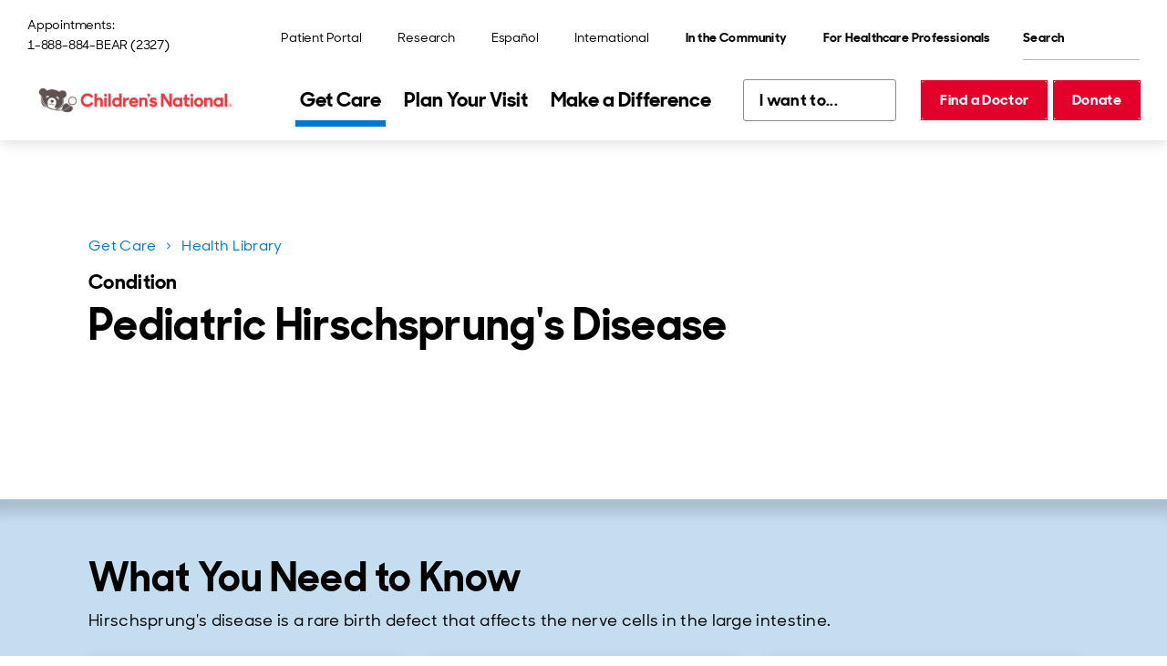

--- FILE ---
content_type: text/html; charset=utf-8
request_url: https://www.childrensnational.org/get-care/health-library/hirschsprungs-disease
body_size: 40982
content:
<!DOCTYPE html><html lang="en"><head><meta charSet="utf-8" data-next-head=""/><meta name="viewport" content="width=device-width" data-next-head=""/><title data-next-head="">Pediatric Hirschsprung&#x27;s Disease - Conditions and Treatments | Children&#x27;s National Hospital</title><link rel="preload" href="/fonts/SharpSansDisplayNo-Medium.woff2" as="font" type="font/woff2" crossorigin="anonymous" data-next-head=""/><link rel="preload" href="/fonts/SharpSansDisplayNo-Semibold.woff2" as="font" type="font/woff2" crossorigin="anonymous" data-next-head=""/><link rel="preload" href="/fonts/SharpSansDisplayNo-Bold.woff2" as="font" type="font/woff2" crossorigin="anonymous" data-next-head=""/><link rel="icon" href="https://www.childrensnational.org/favicon.ico" data-next-head=""/><meta name="description" content="Learn about Hirschsprung&#x27;s disease, a rare birth defect that causes swelling, pain, infection and constipation due to missing nerve cells in the large intestine." data-next-head=""/><link rel="canonical" href="https://www.childrensnational.org/get-care/health-library/hirschsprungs-disease" data-next-head=""/><meta property="og:site_name" content="Children&#x27;s National Hospital" data-next-head=""/><meta property="og:title" content="Pediatric Hirschsprung&#x27;s Disease - Conditions and Treatments | Children&#x27;s National Hospital" data-next-head=""/><meta property="og:description" content="Learn about Hirschsprung&#x27;s disease, a rare birth defect that causes swelling, pain, infection and constipation due to missing nerve cells in the large intestine." data-next-head=""/><meta property="og:image" content="https://edge.sitecorecloud.io/childrensnationalhospital-cm4i6knf/media/shared/social/cnh-default-opengraph-image.jpg" data-next-head=""/><meta property="og:url" content="https://www.childrensnational.org/get-care/health-library/hirschsprungs-disease" data-next-head=""/><meta property="og:locale" content="en_US" data-next-head=""/><meta property="og:country-name" content="USA" data-next-head=""/><meta property="twitter:card" content="summary_large_image" data-next-head=""/><meta property="twitter:title" content="Pediatric Hirschsprung&#x27;s Disease - Conditions and Treatments" data-next-head=""/><meta property="twitter:description" content="Learn about Hirschsprung&#x27;s disease, a rare birth defect that causes swelling, pain, infection and constipation due to missing nerve cells in the large intestine." data-next-head=""/><link rel="preload" media="(min-width: 1230px) 1170px, 100vw" as="image" href="https://edge.sitecorecloud.io/childrensnationalhospital-cm4i6knf/media/cnhs-site/images/brand-images/girl-smiling-and-clapping--primary-care-hero.jpg?h=533&amp;iar=0&amp;w=800" data-next-head=""/><link rel="preload" media="(min-width: 1230px) 1170px, 100vw" as="image" href="https://edge.sitecorecloud.io/childrensnationalhospital-cm4i6knf/media/cnhs-site/images/brand-images/girl-smiling-and-clapping--primary-care-hero.jpg?h=533&amp;iar=0&amp;w=800" data-next-head=""/><link rel="preload" href="https://www.childrensnational.org/_next/static/css/f64770463743641c.css" as="style"/><link rel="preload" href="https://www.childrensnational.org/_next/static/css/d68d8ad92a7a2259.css" as="style"/><link rel="stylesheet" href="https://cdnjs.cloudflare.com/ajax/libs/font-awesome/6.4.2/css/all.min.css" integrity="sha512-z3gLpd7yknf1YoNbCzqRKc4qyor8gaKU1qmn+CShxbuBusANI9QpRohGBreCFkKxLhei6S9CQXFEbbKuqLg0DA==" crossorigin="anonymous" referrerPolicy="no-referrer" data-next-head=""/><link href="https://cdnjs.cloudflare.com/ajax/libs/font-awesome/6.4.2/css/all.min.css" as="style" data-next-head=""/><script data-next-head="">    // Define the Boxever queue 
    var _boxeverq = _boxeverq || [];

    // Define the Boxever settings 
    var _boxever_settings = {
        client_key: 'cnhymwwheiwbjur2uqzyze9hchatd2nn', // Replace with your client key
        target: 'https://api-us.boxever.com/v1.2', // Replace with your API target endpoint specific to your data center region
        cookie_domain: '.childrensnational.org', // Replace with the top level cookie domain of the website that is being integrated e.g ".example.com" and not "www.example.com"
        javascriptLibraryVersion: '1.4.9', // Replace with the latest Boxever JavaScript Library version"
        pointOfSale: 'home', // Replace with the same point of sale configured in system settings"
        web_flow_target: 'https://d35vb5cccm4xzp.cloudfront.net', // Replace with path for the Amazon CloudFront CDN for Sitecore Personalize"
        web_flow_config: { async: false, defer: true } // Customize the async and defer script loading attributes
};
    // Import the Boxever JavaScript Library asynchronously 
    (function() {
         var s = document.createElement('script'); s.type = 'text/javascript'; s.async = true;  
         s.src = 'https://d1mj578wat5n4o.cloudfront.net/boxever-1.4.9.min.js';
         var x = document.getElementsByTagName('script')[0]; x.parentNode.insertBefore(s, x);
    })();

_boxeverq.push(() => {
    // Create a "VIEW" event object
    var viewEvent = {
        browser_id: Boxever.getID(),
        channel: "WEB",
        type: "VIEW",
        language: "EN",
        currency: "USD",
        page: window.location.pathname,
        pos: "Main Hospital",
        site: "Hospital"
    };

    // Send the event data to the server
    Boxever.eventCreate(
        viewEvent,
        () => {},
        "json"
    );
});</script><script data-next-head="">(function(w,d,s,l,i){w[l]=w[l]||[];w[l].push({'gtm.start':
new Date().getTime(),event:'gtm.js'});var f=d.getElementsByTagName(s)[0],
j=d.createElement(s),dl=l!='dataLayer'?'&l='+l:'';j.async=true;j.src=
'https://www.googletagmanager.com/gtm.js?id='+i+dl;f.parentNode.insertBefore(j,f);
})(window,document,'script','dataLayer','GTM-WPF8F2');</script><script id="freshpaint-script" type="text/javascript" data-nscript="beforeInteractive">(function(c,a){if(!a.__SV){var b=window;try{var d,m,j,k=b.location,f=k.hash;d=function(a,b){return(m=a.match(RegExp(b+"=([^&]*)")))?m[1]:null};f&&d(f,"fpState")&&(j=JSON.parse(decodeURIComponent(d(f,"fpState"))),"fpeditor"===j.action&&(b.sessionStorage.setItem("_fpcehash",f),history.replaceState(j.desiredHash||"",c.title,k.pathname+k.search)))}catch(n){}var l,h;window.freshpaint=a;a._i=[];a.init=function(b,d,g){function c(b,i){var a=i.split(".");2==a.length&&(b=b[a[0]],i=a[1]);b[i]=function(){b.push([i].concat(Array.prototype.slice.call(arguments,0)))}}var e=a;"undefined"!==typeof g?e=a[g]=[]:g="freshpaint";e.people=e.people||[];e.toString=function(b){var a="freshpaint";"freshpaint"!==g&&(a+="."+g);b||(a+=" (stub)");return a};e.people.toString=function(){return e.toString(1)+".people (stub)"};l="disable time_event track track_pageview track_links track_forms track_with_groups add_group set_group remove_group register register_once alias unregister identify name_tag set_config reset opt_in_tracking opt_out_tracking has_opted_in_tracking has_opted_out_tracking clear_opt_in_out_tracking people.set people.set_once people.unset people.increment people.append people.union people.track_charge people.clear_charges people.delete_user people.remove people group page alias ready addEventProperties addInitialEventProperties removeEventProperty addPageviewProperties".split(" ");for(h=0;h<l.length;h++)c(e,l[h]);var f="set set_once union unset remove delete".split(" ");e.get_group=function(){function a(c){b[c]=function(){call2_args=arguments;call2=[c].concat(Array.prototype.slice.call(call2_args,0));e.push([d,call2])}}for(var b={},d=["get_group"].concat(Array.prototype.slice.call(arguments,0)),c=0;c<f.length;c++)a(f[c]);return b};a._i.push([b,d,g])};a.__SV=1.4;b=c.createElement("script");b.type="text/javascript";b.async=!0;b.src="undefined"!==typeof FRESHPAINT_CUSTOM_LIB_URL?FRESHPAINT_CUSTOM_LIB_URL:"//perfalytics.com/static/js/freshpaint.js";(d=c.getElementsByTagName("script")[0])?d.parentNode.insertBefore(b,d):c.head.appendChild(b)}})(document,window.freshpaint||[]);freshpaint.init("4cd2a017-faac-40b6-9427-67b6e05fb999");freshpaint.page();</script><link rel="stylesheet" href="https://www.childrensnational.org/_next/static/css/f64770463743641c.css" data-n-g=""/><link rel="stylesheet" href="https://www.childrensnational.org/_next/static/css/d68d8ad92a7a2259.css" data-n-p=""/><noscript data-n-css=""></noscript><script defer="" noModule="" src="https://www.childrensnational.org/_next/static/chunks/polyfills-42372ed130431b0a.js"></script><script src="/assets/js/newrelic.js" async="" type="text/javascript" defer="" data-nscript="beforeInteractive"></script><script src="https://www.childrensnational.org/_next/static/chunks/webpack-c2e4ca56ffa99b6d.js" defer=""></script><script src="https://www.childrensnational.org/_next/static/chunks/framework-2eb5c8a82553fb73.js" defer=""></script><script src="https://www.childrensnational.org/_next/static/chunks/main-dd3bb8a54ef09333.js" defer=""></script><script src="https://www.childrensnational.org/_next/static/chunks/pages/_app-730899f670f54ba4.js" defer=""></script><script src="https://www.childrensnational.org/_next/static/chunks/0b62e0ef-a40a6bdb0b44b54e.js" defer=""></script><script src="https://www.childrensnational.org/_next/static/chunks/7e42aecb-732c024173a1a585.js" defer=""></script><script src="https://www.childrensnational.org/_next/static/chunks/e2bb9a98-cfd7644fbb724584.js" defer=""></script><script src="https://www.childrensnational.org/_next/static/chunks/58474bfb-b6e632c02ed9364a.js" defer=""></script><script src="https://www.childrensnational.org/_next/static/chunks/98309536-c83d6a1271a8750d.js" defer=""></script><script src="https://www.childrensnational.org/_next/static/chunks/19170-a7a9fa1f609eb090.js" defer=""></script><script src="https://www.childrensnational.org/_next/static/chunks/9824-a4c303cfb37dc98e.js" defer=""></script><script src="https://www.childrensnational.org/_next/static/chunks/pages/%5B%5B...path%5D%5D-4229db24c4279e8f.js" defer=""></script><script src="https://www.childrensnational.org/_next/static/we7A6TkOPsvXN6mrGgtNP/_buildManifest.js" defer=""></script><script src="https://www.childrensnational.org/_next/static/we7A6TkOPsvXN6mrGgtNP/_ssgManifest.js" defer=""></script></head><body><link rel="preload" as="image" href="https://edge.sitecorecloud.io/childrensnationalhospital-cm4i6knf/media/shared/icons/cross-heavy-red.svg?iar=0"/><link rel="preload" as="image" href="https://edge.sitecorecloud.io/childrensnationalhospital-cm4i6knf/media/shared/icons/pay-my-bill.svg?iar=0"/><link rel="preload" as="image" href="https://edge.sitecorecloud.io/childrensnationalhospital-cm4i6knf/media/shared/icons/schedule-an-appointment.svg?iar=0"/><link rel="preload" as="image" href="https://edge.sitecorecloud.io/childrensnationalhospital-cm4i6knf/media/shared/icons/find-a-location.svg?iar=0"/><link rel="preload" as="image" href="https://edge.sitecorecloud.io/childrensnationalhospital-cm4i6knf/media/shared/icons/patient-portals.svg?iar=0"/><link rel="preload" as="image" href="https://edge.sitecorecloud.io/childrensnationalhospital-cm4i6knf/media/shared/icons/fax-blue.svg?iar=0"/><link rel="preload" as="image" href="https://edge.sitecorecloud.io/childrensnationalhospital-cm4i6knf/media/shared/icons/person-outline-teal.svg?iar=0"/><link rel="preload" as="image" href="https://edge.sitecorecloud.io/childrensnationalhospital-cm4i6knf/media/shared/illustrations/blue/blue-stethoscope.svg?iar=0"/><link rel="preload" as="image" href="https://edge.sitecorecloud.io/childrensnationalhospital-cm4i6knf/media/cnhs-site/authoring/data/media/img/breadcrumb.svg?iar=0"/><div id="__next"><!--$--><!--/$--><!--$--><!--/$--><!--$--><div class="Embed_embed__2KxyE"><!-- Google Tag Manager (noscript) -->
<noscript><iframe src="https://www.googletagmanager.com/ns.html?id=GTM-WPF8F2"
height="0" width="0" style="display:none;visibility:hidden"></iframe></noscript>
<!-- End Google Tag Manager (noscript) --></div><!--/$--><!--$--><div class="Embed_embed__2KxyE"><style>
@media (min-width: 1086px) {
.HeaderLogo_image__hgL0Z .b-image__image {
    max-width: 232px !important;
}
.PrimaryNav_nav__xw9cj {
    margin-inline-end: 10px !important;
}
.PrimaryNav_listItem__V_vZf {
    padding: 5px !important;
}
.quickLinksBase QuickLinksBase_quickLinksBase__ih_9v DropdownSelect_dropdownSelect__k2RxR {
    margin-inline-end: -2px !important;
}
.HeaderButtons_buttons___4gjsm {
    margin-inline-start: 10px !important;
}
}
.HeaderLogo_image__hgL0Z .b-image__image {
    max-width: 232px !important;
}
.QuickLinksBase_quickLinksBase__ih_9v {
    min-width: 168px !important;
}
</style></div><!--/$--><div dir="ltr"><header><!--$--><div class="HeaderNavigation_headerNavigation__khRf1"><a href="#cnh-main-content" id="GLOBAL-HEADER_SKIP-TO-MAIN" class="SkipLink_buttonSecondary__1PK9_ Button_buttonSecondary__7Akei Button_buttonCommon__fYG2C SkipLink_uTabOnly__HR79M"><span>Skip to main content</span></a><div class="HeaderNavigation_header__vIXvP"><div class="HeaderNavigation_desktop__dJOPu"><div class="HeaderNavigation_top__3jENE"><p class="HeaderContact_contact__ngf6t"><span class="">Appointments:</span><a class="HeaderContact_phone__l_UYY HeaderContact_link__77TCg Button_link__e3RrT" href="tel:1-888-884-2327">1-888-884-BEAR (2327)</a></p><nav aria-label="Utility" class="UtilityNav_Main_nav__5aU2B"><ul class="UtilityNav_Main_list__lGrWS UtilityNav_Main_list_desktop__fRvZM"><li class="UtilityNav_Main_listItem__ojjqa"><a title="" class="LinkBase_linkBase__HZRpE UtilityNav_Main_link__NbHNP Button_link__e3RrT" href="/get-care/patient-portal"><span>Patient Portal</span></a></li><li class="UtilityNav_Main_listItem__ojjqa"><a href="https://research.childrensnational.org/" class="LinkBase_linkBase__HZRpE UtilityNav_Main_link__NbHNP Button_link__e3RrT" title=""><span>Research</span></a></li><li class="UtilityNav_Main_listItem__ojjqa"><a title="" class="LinkBase_linkBase__HZRpE UtilityNav_Main_link__NbHNP Button_link__e3RrT" href="/espanol"><span lang="es-MX">Español</span></a></li><li class="UtilityNav_Main_listItem__ojjqa"><a href="http://international.childrensnational.org/en/" class="LinkBase_linkBase__HZRpE UtilityNav_Main_link__NbHNP Button_link__e3RrT" title=""><span>International</span></a></li><li class="UtilityNav_Main_listItem__ojjqa UtilityNav_Main_listItem_dropdown__7YSsY"><div class="b-dropdown DropdownMenu_menu__m7IPd UtilityNav_Main_dropdown__sA_yp" id="DROPDOWN_4284"><button aria-expanded="false" aria-controls="DROPDOWN_4284_DROPDOWN" id="DROPDOWN_4284_TOGGLE" class="b-dropdown__toggle UtilityNav_Main_dropdownBtn__D8X5M Button_link__e3RrT DropdownMenu_toggleBtn__dpa6s" data-testid="undefined_TOGGLE"><span>In the Community</span></button><div class="rah-static rah-static--height-zero b-dropdown__dropdown DropdownMenu_dropdown___y2vd" id="DROPDOWN_4284_DROPDOWN" style="height:0;overflow:hidden" aria-hidden="true"><div><ul class="DropdownMenu_list__tylfu" aria-labelledby="DROPDOWN_4284_TOGGLE"><li class="b-dropdown__item"><a title="" target="" class="LinkBase_linkBase__HZRpE DropdownMenu_link__XdxDL Button_link__e3RrT" href="/in-the-community"><span>Overview</span></a></li><li class="b-dropdown__item"><a title="" target="" class="LinkBase_linkBase__HZRpE DropdownMenu_link__XdxDL Button_link__e3RrT" href="/in-the-community/child-health-advocacy-institute"><span>Child Health Advocacy Institute</span></a></li><li class="b-dropdown__item"><a title="" class="LinkBase_linkBase__HZRpE DropdownMenu_link__XdxDL Button_link__e3RrT" href="/in-the-community/global-health-initiative"><span>Global Health Initiative </span></a></li><li class="b-dropdown__item"><a title="" class="LinkBase_linkBase__HZRpE DropdownMenu_link__XdxDL Button_link__e3RrT" href="/in-the-community/advocacy-and-outreach"><span>Advocacy and Outreach</span></a></li><li class="b-dropdown__item"><a title="" class="LinkBase_linkBase__HZRpE DropdownMenu_link__XdxDL Button_link__e3RrT" href="/in-the-community/injury-prevention"><span>Injury Prevention</span></a></li></ul></div></div></div></li><li class="UtilityNav_Main_listItem__ojjqa UtilityNav_Main_listItem_dropdown__7YSsY"><div class="b-dropdown DropdownMenu_menu__m7IPd UtilityNav_Main_dropdown__sA_yp" id="DROPDOWN_9572"><button aria-expanded="false" aria-controls="DROPDOWN_9572_DROPDOWN" id="DROPDOWN_9572_TOGGLE" class="b-dropdown__toggle UtilityNav_Main_dropdownBtn__D8X5M Button_link__e3RrT DropdownMenu_toggleBtn__dpa6s" data-testid="undefined_TOGGLE"><span>For Healthcare Professionals</span></button><div class="rah-static rah-static--height-zero b-dropdown__dropdown DropdownMenu_dropdown___y2vd" id="DROPDOWN_9572_DROPDOWN" style="height:0;overflow:hidden" aria-hidden="true"><div><ul class="DropdownMenu_list__tylfu" aria-labelledby="DROPDOWN_9572_TOGGLE"><li class="b-dropdown__item"><a title="" class="LinkBase_linkBase__HZRpE DropdownMenu_link__XdxDL Button_link__e3RrT" href="/for-healthcare-professionals"><span>Overview</span></a></li><li class="b-dropdown__item"><a title="" class="LinkBase_linkBase__HZRpE DropdownMenu_link__XdxDL Button_link__e3RrT" href="/for-healthcare-professionals/refer-a-patient"><span>Refer a Patient</span></a></li><li class="b-dropdown__item"><a title="" class="LinkBase_linkBase__HZRpE DropdownMenu_link__XdxDL Button_link__e3RrT" href="/about-us/careers"><span>Careers</span></a></li><li class="b-dropdown__item"><a title="" class="LinkBase_linkBase__HZRpE DropdownMenu_link__XdxDL Button_link__e3RrT" href="/for-healthcare-professionals/for-nurses"><span>Nursing</span></a></li><li class="b-dropdown__item"><a title="" class="LinkBase_linkBase__HZRpE DropdownMenu_link__XdxDL Button_link__e3RrT" href="/for-healthcare-professionals/healthcare-education/graduate-medical-education"><span>Graduate Medical Education</span></a></li><li class="b-dropdown__item"><a title="" class="LinkBase_linkBase__HZRpE DropdownMenu_link__XdxDL Button_link__e3RrT" href="/for-healthcare-professionals/healthcare-education/graduate-medical-education/residencies-and-fellowships"><span>Residencies and Fellowships</span></a></li><li class="b-dropdown__item"><a title="" class="LinkBase_linkBase__HZRpE DropdownMenu_link__XdxDL Button_link__e3RrT" href="/for-healthcare-professionals/continuing-education-and-conferences"><span>Continuing Education and Conferences</span></a></li><li class="b-dropdown__item"><a title="" class="LinkBase_linkBase__HZRpE DropdownMenu_link__XdxDL Button_link__e3RrT" href="/for-healthcare-professionals/pediatric-health-network"><span>Pediatric Health Network</span></a></li><li class="b-dropdown__item"><a title="" class="LinkBase_linkBase__HZRpE DropdownMenu_link__XdxDL Button_link__e3RrT" href="/for-healthcare-professionals/advanced-practice-providers"><span>Advanced Practice Providers</span></a></li></ul></div></div></div></li></ul><ul class="UtilityNav_Main_list__lGrWS UtilityNav_Main_list_mobile__bL4BO"><li class="UtilityNav_Main_listItem__ojjqa UtilityNav_Main_listItem_dropdown__7YSsY"></li><li class="UtilityNav_Main_listItem__ojjqa UtilityNav_Main_listItem_dropdown__7YSsY"><div class="b-dropdown DropdownMenu_menu__m7IPd UtilityNav_Main_dropdown__sA_yp DropdownMenu_isDrawer__1MKlM" id="DROPDOWN_3707"><button aria-expanded="false" aria-controls="DROPDOWN_3707_DROPDOWN" id="DROPDOWN_3707_TOGGLE" class="b-dropdown__toggle UtilityNav_Main_dropdownBtn__D8X5M Button_link__e3RrT DropdownMenu_toggleBtn__dpa6s" data-testid="undefined_TOGGLE"><span>In the Community</span></button><div class="rah-static rah-static--height-zero b-dropdown__dropdown DropdownMenu_dropdown___y2vd DropdownMenu_isDrawer__1MKlM" id="DROPDOWN_3707_DROPDOWN" style="height:0;overflow:hidden" aria-hidden="true"><div><ul class="DropdownMenu_list__tylfu" aria-labelledby="DROPDOWN_3707_TOGGLE"><li class="b-dropdown__item"><a title="" target="" class="LinkBase_linkBase__HZRpE DropdownMenu_link__XdxDL Button_link__e3RrT" href="/in-the-community"><span>Overview</span></a></li><li class="b-dropdown__item"><a title="" target="" class="LinkBase_linkBase__HZRpE DropdownMenu_link__XdxDL Button_link__e3RrT" href="/in-the-community/child-health-advocacy-institute"><span>Child Health Advocacy Institute</span></a></li><li class="b-dropdown__item"><a title="" class="LinkBase_linkBase__HZRpE DropdownMenu_link__XdxDL Button_link__e3RrT" href="/in-the-community/global-health-initiative"><span>Global Health Initiative </span></a></li><li class="b-dropdown__item"><a title="" class="LinkBase_linkBase__HZRpE DropdownMenu_link__XdxDL Button_link__e3RrT" href="/in-the-community/advocacy-and-outreach"><span>Advocacy and Outreach</span></a></li><li class="b-dropdown__item"><a title="" class="LinkBase_linkBase__HZRpE DropdownMenu_link__XdxDL Button_link__e3RrT" href="/in-the-community/injury-prevention"><span>Injury Prevention</span></a></li></ul></div></div></div></li><li class="UtilityNav_Main_listItem__ojjqa UtilityNav_Main_listItem_dropdown__7YSsY"><div class="b-dropdown DropdownMenu_menu__m7IPd UtilityNav_Main_dropdown__sA_yp DropdownMenu_isDrawer__1MKlM" id="DROPDOWN_2010"><button aria-expanded="false" aria-controls="DROPDOWN_2010_DROPDOWN" id="DROPDOWN_2010_TOGGLE" class="b-dropdown__toggle UtilityNav_Main_dropdownBtn__D8X5M Button_link__e3RrT DropdownMenu_toggleBtn__dpa6s" data-testid="undefined_TOGGLE"><span>For Healthcare Professionals</span></button><div class="rah-static rah-static--height-zero b-dropdown__dropdown DropdownMenu_dropdown___y2vd DropdownMenu_isDrawer__1MKlM" id="DROPDOWN_2010_DROPDOWN" style="height:0;overflow:hidden" aria-hidden="true"><div><ul class="DropdownMenu_list__tylfu" aria-labelledby="DROPDOWN_2010_TOGGLE"><li class="b-dropdown__item"><a title="" class="LinkBase_linkBase__HZRpE DropdownMenu_link__XdxDL Button_link__e3RrT" href="/for-healthcare-professionals"><span>Overview</span></a></li><li class="b-dropdown__item"><a title="" class="LinkBase_linkBase__HZRpE DropdownMenu_link__XdxDL Button_link__e3RrT" href="/for-healthcare-professionals/refer-a-patient"><span>Refer a Patient</span></a></li><li class="b-dropdown__item"><a title="" class="LinkBase_linkBase__HZRpE DropdownMenu_link__XdxDL Button_link__e3RrT" href="/about-us/careers"><span>Careers</span></a></li><li class="b-dropdown__item"><a title="" class="LinkBase_linkBase__HZRpE DropdownMenu_link__XdxDL Button_link__e3RrT" href="/for-healthcare-professionals/for-nurses"><span>Nursing</span></a></li><li class="b-dropdown__item"><a title="" class="LinkBase_linkBase__HZRpE DropdownMenu_link__XdxDL Button_link__e3RrT" href="/for-healthcare-professionals/healthcare-education/graduate-medical-education"><span>Graduate Medical Education</span></a></li><li class="b-dropdown__item"><a title="" class="LinkBase_linkBase__HZRpE DropdownMenu_link__XdxDL Button_link__e3RrT" href="/for-healthcare-professionals/healthcare-education/graduate-medical-education/residencies-and-fellowships"><span>Residencies and Fellowships</span></a></li><li class="b-dropdown__item"><a title="" class="LinkBase_linkBase__HZRpE DropdownMenu_link__XdxDL Button_link__e3RrT" href="/for-healthcare-professionals/continuing-education-and-conferences"><span>Continuing Education and Conferences</span></a></li><li class="b-dropdown__item"><a title="" class="LinkBase_linkBase__HZRpE DropdownMenu_link__XdxDL Button_link__e3RrT" href="/for-healthcare-professionals/pediatric-health-network"><span>Pediatric Health Network</span></a></li><li class="b-dropdown__item"><a title="" class="LinkBase_linkBase__HZRpE DropdownMenu_link__XdxDL Button_link__e3RrT" href="/for-healthcare-professionals/advanced-practice-providers"><span>Advanced Practice Providers</span></a></li></ul></div></div></div></li><li class="UtilityNav_Main_listItem__ojjqa"><a title="" class="LinkBase_linkBase__HZRpE UtilityNav_Main_link__NbHNP Button_link__e3RrT" href="/get-care/patient-portal"><span>Patient Portal</span></a></li><li class="UtilityNav_Main_listItem__ojjqa"><a href="https://research.childrensnational.org/" class="LinkBase_linkBase__HZRpE UtilityNav_Main_link__NbHNP Button_link__e3RrT" title=""><span>Research</span></a></li><li class="UtilityNav_Main_listItem__ojjqa"><a title="" class="LinkBase_linkBase__HZRpE UtilityNav_Main_link__NbHNP Button_link__e3RrT" href="/espanol"><span lang="es-MX">Español</span></a></li><li class="UtilityNav_Main_listItem__ojjqa"><a href="http://international.childrensnational.org/en/" class="LinkBase_linkBase__HZRpE UtilityNav_Main_link__NbHNP Button_link__e3RrT" title=""><span>International</span></a></li></ul></nav><form id="QUICK-SEARCH_«R3b76am»" class="QuickSearch_search__0JfRh" aria-label="Quick Search" role="search" noValidate=""><div class="QuickSearch_fieldGroup__D4Q_T"><label id="QUICK-SEARCH_«R3b76am»_LABEL" for="QUICK-SEARCH_«R3b76am»_INPUT" class="QuickSearch_uVisuallyHidden__2_5QO">Search</label><input id="QUICK-SEARCH_«R3b76am»_INPUT" type="search" placeholder="Search" class="QuickSearch_input__p3EPY" aria-labelledby="QUICK-SEARCH_«R3b76am»_LABEL"/></div><button aria-labelledby="QUICK-SEARCH_«R3b76am»_LABEL" type="submit" class="QuickSearch_buttonSecondary__A4jEa Button_buttonSecondary__7Akei Button_buttonCommon__fYG2C QuickSearch_submitBtn__b_B7u"></button></form></div><div><div class="HeaderNavigation_desktopHeader__MwZEl"><a href="/" class="HeaderLogo_logo__cmRmL" aria-label="Children&#x27;s National Hospital home page"><picture class="b-image HeaderLogo_image__hgL0Z HeaderLogo_image_large__4iUNm"><img alt="Children&#x27;s National Hospital logo" width="4083" height="909" loading="lazy" sizes="(min-width: 1230px) 1170px, 100vw" class="b-image__image" fetchpriority="" srcSet="https://edge.sitecorecloud.io/childrensnationalhospital-cm4i6knf/media/shared/logos/cn_hrz_cmyk_hires_lg.jpg?w=400 400w, https://edge.sitecorecloud.io/childrensnationalhospital-cm4i6knf/media/shared/logos/cn_hrz_cmyk_hires_lg.jpg?w=800 800w, https://edge.sitecorecloud.io/childrensnationalhospital-cm4i6knf/media/shared/logos/cn_hrz_cmyk_hires_lg.jpg?w=1200 1200w, https://edge.sitecorecloud.io/childrensnationalhospital-cm4i6knf/media/shared/logos/cn_hrz_cmyk_hires_lg.jpg?w=1600 1600w, https://edge.sitecorecloud.io/childrensnationalhospital-cm4i6knf/media/shared/logos/cn_hrz_cmyk_hires_lg.jpg?w=2000 2000w, https://edge.sitecorecloud.io/childrensnationalhospital-cm4i6knf/media/shared/logos/cn_hrz_cmyk_hires_lg.jpg?w=2400 2400w, https://edge.sitecorecloud.io/childrensnationalhospital-cm4i6knf/media/shared/logos/cn_hrz_cmyk_hires_lg.jpg?w=2800 2800w, https://edge.sitecorecloud.io/childrensnationalhospital-cm4i6knf/media/shared/logos/cn_hrz_cmyk_hires_lg.jpg?w=3200 3200w" src="https://edge.sitecorecloud.io/childrensnationalhospital-cm4i6knf/media/shared/logos/cn_hrz_cmyk_hires_lg.jpg?h=909&amp;iar=0&amp;w=4083"/></picture><picture class="b-image HeaderLogo_image__hgL0Z HeaderLogo_image_small__d0J5w"><img alt="Children&#x27;s National Hospital logo" loading="lazy" sizes="(min-width: 1230px) 1170px, 100vw" class="b-image__image" fetchpriority="" srcSet="https://edge.sitecorecloud.io/childrensnationalhospital-cm4i6knf/media/shared/logos/shared-horizontal-logo.svg?w=400 400w, https://edge.sitecorecloud.io/childrensnationalhospital-cm4i6knf/media/shared/logos/shared-horizontal-logo.svg?w=800 800w, https://edge.sitecorecloud.io/childrensnationalhospital-cm4i6knf/media/shared/logos/shared-horizontal-logo.svg?w=1200 1200w, https://edge.sitecorecloud.io/childrensnationalhospital-cm4i6knf/media/shared/logos/shared-horizontal-logo.svg?w=1600 1600w, https://edge.sitecorecloud.io/childrensnationalhospital-cm4i6knf/media/shared/logos/shared-horizontal-logo.svg?w=2000 2000w, https://edge.sitecorecloud.io/childrensnationalhospital-cm4i6knf/media/shared/logos/shared-horizontal-logo.svg?w=2400 2400w, https://edge.sitecorecloud.io/childrensnationalhospital-cm4i6knf/media/shared/logos/shared-horizontal-logo.svg?w=2800 2800w, https://edge.sitecorecloud.io/childrensnationalhospital-cm4i6knf/media/shared/logos/shared-horizontal-logo.svg?w=3200 3200w" src="https://edge.sitecorecloud.io/childrensnationalhospital-cm4i6knf/media/shared/logos/shared-horizontal-logo.svg?iar=0"/></picture><picture class="b-image HeaderLogo_image__hgL0Z HeaderLogo_image_sticky__O5h95 HeaderLogo_image_small__d0J5w"><img alt="Children&#x27;s National Hospital logo" loading="lazy" sizes="(min-width: 1230px) 1170px, 100vw" class="b-image__image" fetchpriority="" srcSet="https://edge.sitecorecloud.io/childrensnationalhospital-cm4i6knf/media/shared/logos/shared-sticky-logo.svg?w=400 400w, https://edge.sitecorecloud.io/childrensnationalhospital-cm4i6knf/media/shared/logos/shared-sticky-logo.svg?w=800 800w, https://edge.sitecorecloud.io/childrensnationalhospital-cm4i6knf/media/shared/logos/shared-sticky-logo.svg?w=1200 1200w, https://edge.sitecorecloud.io/childrensnationalhospital-cm4i6knf/media/shared/logos/shared-sticky-logo.svg?w=1600 1600w, https://edge.sitecorecloud.io/childrensnationalhospital-cm4i6knf/media/shared/logos/shared-sticky-logo.svg?w=2000 2000w, https://edge.sitecorecloud.io/childrensnationalhospital-cm4i6knf/media/shared/logos/shared-sticky-logo.svg?w=2400 2400w, https://edge.sitecorecloud.io/childrensnationalhospital-cm4i6knf/media/shared/logos/shared-sticky-logo.svg?w=2800 2800w, https://edge.sitecorecloud.io/childrensnationalhospital-cm4i6knf/media/shared/logos/shared-sticky-logo.svg?w=3200 3200w" src="https://edge.sitecorecloud.io/childrensnationalhospital-cm4i6knf/media/shared/logos/shared-sticky-logo.svg?iar=0"/></picture><picture class="b-image HeaderLogo_image__hgL0Z HeaderLogo_image_sticky__O5h95"><img alt="Children&#x27;s National Hospital logo" loading="lazy" sizes="(min-width: 1230px) 1170px, 100vw" class="b-image__image" fetchpriority="" srcSet="https://edge.sitecorecloud.io/childrensnationalhospital-cm4i6knf/media/shared/logos/cnhs-sticky-logo.svg?w=400 400w, https://edge.sitecorecloud.io/childrensnationalhospital-cm4i6knf/media/shared/logos/cnhs-sticky-logo.svg?w=800 800w, https://edge.sitecorecloud.io/childrensnationalhospital-cm4i6knf/media/shared/logos/cnhs-sticky-logo.svg?w=1200 1200w, https://edge.sitecorecloud.io/childrensnationalhospital-cm4i6knf/media/shared/logos/cnhs-sticky-logo.svg?w=1600 1600w, https://edge.sitecorecloud.io/childrensnationalhospital-cm4i6knf/media/shared/logos/cnhs-sticky-logo.svg?w=2000 2000w, https://edge.sitecorecloud.io/childrensnationalhospital-cm4i6knf/media/shared/logos/cnhs-sticky-logo.svg?w=2400 2400w, https://edge.sitecorecloud.io/childrensnationalhospital-cm4i6knf/media/shared/logos/cnhs-sticky-logo.svg?w=2800 2800w, https://edge.sitecorecloud.io/childrensnationalhospital-cm4i6knf/media/shared/logos/cnhs-sticky-logo.svg?w=3200 3200w" src="https://edge.sitecorecloud.io/childrensnationalhospital-cm4i6knf/media/shared/logos/cnhs-sticky-logo.svg?iar=0"/></picture></a><nav aria-label="Primary" class="PrimaryNav_Main_nav__pgoPX"><ul class="PrimaryNav_Main_list__WZu7a"><li class="PrimaryNav_Main_listItem__Xw5Oz"><div class="b-dropdown PrimaryNav_Main_navItem__oQon6" id="PRIMARY-NAV-ITEM_644"><button aria-expanded="false" aria-controls="PRIMARY-NAV-ITEM_644_DROPDOWN" id="PRIMARY-NAV-ITEM_644_TOGGLE" class="PrimaryNav_Main_toggleBtn__z_6A_ PrimaryNav_Main_isActive__W59bJ" data-testid="undefined_TOGGLE"><span>Get Care</span></button><div class="rah-static rah-static--height-zero b-dropdown__dropdown PrimaryNav_Main_dropdown__YGBvk" id="PRIMARY-NAV-ITEM_644_DROPDOWN" style="height:0;overflow:hidden" aria-hidden="true"><div><div class="PrimaryNav_Main_dropdownContent__cBlfu"><a title="" class="LinkBase_linkBase__HZRpE PrimaryNav_Main_link__ZzsxA Button_link__e3RrT PrimaryNav_Main_dropdownTitle__P89se" id="PRIMARY-NAV-ITEM_644_DROPDOWN_TITLE" href="/get-care"><span>Get Care</span></a><ul aria-labelledby="PRIMARY-NAV-ITEM_644_DROPDOWN_TITLE" class="PrimaryNav_Main_dropdownList__xkrC5"><li class="b-dropdown__item PrimaryNav_Main_dropdownListItem__KxizS"><a title="" target="" class="LinkBase_linkBase__HZRpE PrimaryNav_Main_link__ZzsxA Button_link__e3RrT PrimaryNav_Main_dropdownLink__wxgPR" href="/plan-your-visit/emergency-visits"><span>Emergency Visits</span></a></li><li class="b-dropdown__item PrimaryNav_Main_dropdownListItem__KxizS"><a href="https://appointments.childrensnational.org" class="LinkBase_linkBase__HZRpE PrimaryNav_Main_link__ZzsxA Button_link__e3RrT PrimaryNav_Main_dropdownLink__wxgPR" target=""><span>Find a Doctor</span></a></li><li class="b-dropdown__item PrimaryNav_Main_dropdownListItem__KxizS"><a title="" target="" class="LinkBase_linkBase__HZRpE PrimaryNav_Main_link__ZzsxA Button_link__e3RrT PrimaryNav_Main_dropdownLink__wxgPR" href="/get-care/locations"><span>Locations</span></a></li><li class="b-dropdown__item PrimaryNav_Main_dropdownListItem__KxizS"><a title="" target="" class="LinkBase_linkBase__HZRpE PrimaryNav_Main_link__ZzsxA Button_link__e3RrT PrimaryNav_Main_dropdownLink__wxgPR" href="/get-care/make-an-appointment"><span>Make an Appointment</span></a></li><li class="b-dropdown__item PrimaryNav_Main_dropdownListItem__KxizS"><a title="" target="" class="LinkBase_linkBase__HZRpE PrimaryNav_Main_link__ZzsxA Button_link__e3RrT PrimaryNav_Main_dropdownLink__wxgPR" href="/get-care/primary-care"><span>Primary Care</span></a></li><li class="b-dropdown__item PrimaryNav_Main_dropdownListItem__KxizS"><a title="" target="" class="LinkBase_linkBase__HZRpE PrimaryNav_Main_link__ZzsxA Button_link__e3RrT PrimaryNav_Main_dropdownLink__wxgPR" href="/get-care/specialty-care"><span>Specialty Care</span></a></li><li class="b-dropdown__item PrimaryNav_Main_dropdownListItem__KxizS"><a title="" target="" class="LinkBase_linkBase__HZRpE PrimaryNav_Main_link__ZzsxA Button_link__e3RrT PrimaryNav_Main_dropdownLink__wxgPR" href="/get-care/departments"><span>Departments</span></a></li><li class="b-dropdown__item PrimaryNav_Main_dropdownListItem__KxizS"><a title="" target="" class="LinkBase_linkBase__HZRpE PrimaryNav_Main_link__ZzsxA Button_link__e3RrT PrimaryNav_Main_dropdownLink__wxgPR" href="/get-care/health-library"><span>Health Library</span></a></li><li class="b-dropdown__item PrimaryNav_Main_dropdownListItem__KxizS"><a title="" target="" class="LinkBase_linkBase__HZRpE PrimaryNav_Main_link__ZzsxA Button_link__e3RrT PrimaryNav_Main_dropdownLink__wxgPR" href="/get-care/telehealth"><span>Virtual Visits</span></a></li><li class="b-dropdown__item PrimaryNav_Main_dropdownListItem__KxizS"><a title="" class="LinkBase_linkBase__HZRpE PrimaryNav_Main_link__ZzsxA Button_link__e3RrT PrimaryNav_Main_dropdownLink__wxgPR" href="/clinical-trials"><span>Clinical Trials</span></a></li><li class="b-dropdown__item PrimaryNav_Main_dropdownListItem__KxizS"><a title="" target="" class="LinkBase_linkBase__HZRpE PrimaryNav_Main_link__ZzsxA Button_link__e3RrT PrimaryNav_Main_dropdownLink__wxgPR" href="/get-care/getting-a-second-opinion"><span>Getting a Second Opinion</span></a></li><li class="b-dropdown__item PrimaryNav_Main_dropdownListItem__KxizS"><a title="" target="" class="LinkBase_linkBase__HZRpE PrimaryNav_Main_link__ZzsxA Button_link__e3RrT PrimaryNav_Main_dropdownLink__wxgPR" href="/get-care/symptom-checker"><span>Symptom Checker</span></a></li></ul></div></div></div></div></li><li class="PrimaryNav_Main_listItem__Xw5Oz"><div class="b-dropdown PrimaryNav_Main_navItem__oQon6" id="PRIMARY-NAV-ITEM_1897"><button aria-expanded="false" aria-controls="PRIMARY-NAV-ITEM_1897_DROPDOWN" id="PRIMARY-NAV-ITEM_1897_TOGGLE" class="PrimaryNav_Main_toggleBtn__z_6A_" data-testid="undefined_TOGGLE"><span>Plan Your Visit</span></button><div class="rah-static rah-static--height-zero b-dropdown__dropdown PrimaryNav_Main_dropdown__YGBvk" id="PRIMARY-NAV-ITEM_1897_DROPDOWN" style="height:0;overflow:hidden" aria-hidden="true"><div><div class="PrimaryNav_Main_dropdownContent__cBlfu"><a title="" target="" class="LinkBase_linkBase__HZRpE PrimaryNav_Main_link__ZzsxA Button_link__e3RrT PrimaryNav_Main_dropdownTitle__P89se" id="PRIMARY-NAV-ITEM_1897_DROPDOWN_TITLE" href="/plan-your-visit"><span>Plan Your Visit</span></a><ul aria-labelledby="PRIMARY-NAV-ITEM_1897_DROPDOWN_TITLE" class="PrimaryNav_Main_dropdownList__xkrC5"><li class="b-dropdown__item PrimaryNav_Main_dropdownListItem__KxizS"><a title="" target="" class="LinkBase_linkBase__HZRpE PrimaryNav_Main_link__ZzsxA Button_link__e3RrT PrimaryNav_Main_dropdownLink__wxgPR" href="/plan-your-visit/inpatient-and-hospital-stays"><span>Inpatient and Hospital Stays</span></a></li><li class="b-dropdown__item PrimaryNav_Main_dropdownListItem__KxizS"><a title="" class="LinkBase_linkBase__HZRpE PrimaryNav_Main_link__ZzsxA Button_link__e3RrT PrimaryNav_Main_dropdownLink__wxgPR" href="/get-care/primary-care"><span>Primary Care</span></a></li><li class="b-dropdown__item PrimaryNav_Main_dropdownListItem__KxizS"><a title="" class="LinkBase_linkBase__HZRpE PrimaryNav_Main_link__ZzsxA Button_link__e3RrT PrimaryNav_Main_dropdownLink__wxgPR" href="/get-care/specialty-care"><span>Specialty Care</span></a></li><li class="b-dropdown__item PrimaryNav_Main_dropdownListItem__KxizS"><a title="" target="" class="LinkBase_linkBase__HZRpE PrimaryNav_Main_link__ZzsxA Button_link__e3RrT PrimaryNav_Main_dropdownLink__wxgPR" href="/plan-your-visit/emergency-visits"><span>Emergency Visits</span></a></li><li class="b-dropdown__item PrimaryNav_Main_dropdownListItem__KxizS"><a title="" class="LinkBase_linkBase__HZRpE PrimaryNav_Main_link__ZzsxA Button_link__e3RrT PrimaryNav_Main_dropdownLink__wxgPR" href="/get-care/telehealth"><span>Virtual Visits</span></a></li><li class="b-dropdown__item PrimaryNav_Main_dropdownListItem__KxizS"><a title="" target="" class="LinkBase_linkBase__HZRpE PrimaryNav_Main_link__ZzsxA Button_link__e3RrT PrimaryNav_Main_dropdownLink__wxgPR" href="/plan-your-visit/directions-and-parking"><span>Directions and Parking</span></a></li><li class="b-dropdown__item PrimaryNav_Main_dropdownListItem__KxizS"><a title="" class="LinkBase_linkBase__HZRpE PrimaryNav_Main_link__ZzsxA Button_link__e3RrT PrimaryNav_Main_dropdownLink__wxgPR" href="/plan-your-visit/visiting-hours-and-guidelines"><span>Visiting Hours and Guidelines</span></a></li><li class="b-dropdown__item PrimaryNav_Main_dropdownListItem__KxizS"><a title="" target="" class="LinkBase_linkBase__HZRpE PrimaryNav_Main_link__ZzsxA Button_link__e3RrT PrimaryNav_Main_dropdownLink__wxgPR" href="/plan-your-visit/medical-records"><span>Medical Records</span></a></li><li class="b-dropdown__item PrimaryNav_Main_dropdownListItem__KxizS"><a title="" target="" class="LinkBase_linkBase__HZRpE PrimaryNav_Main_link__ZzsxA Button_link__e3RrT PrimaryNav_Main_dropdownLink__wxgPR" href="/plan-your-visit/insurance-and-billing"><span>Insurance and Billing</span></a></li><li class="b-dropdown__item PrimaryNav_Main_dropdownListItem__KxizS"><a title="" class="LinkBase_linkBase__HZRpE PrimaryNav_Main_link__ZzsxA Button_link__e3RrT PrimaryNav_Main_dropdownLink__wxgPR" href="/get-care/patient-portal"><span>Patient Portal</span></a></li><li class="b-dropdown__item PrimaryNav_Main_dropdownListItem__KxizS"><a href="http://international.childrensnational.org/en/" class="LinkBase_linkBase__HZRpE PrimaryNav_Main_link__ZzsxA Button_link__e3RrT PrimaryNav_Main_dropdownLink__wxgPR" title=""><span>International Patients</span></a></li></ul></div></div></div></div></li><li class="PrimaryNav_Main_listItem__Xw5Oz"><div class="b-dropdown PrimaryNav_Main_navItem__oQon6" id="PRIMARY-NAV-ITEM_9235"><button aria-expanded="false" aria-controls="PRIMARY-NAV-ITEM_9235_DROPDOWN" id="PRIMARY-NAV-ITEM_9235_TOGGLE" class="PrimaryNav_Main_toggleBtn__z_6A_" data-testid="undefined_TOGGLE"><span>Make a Difference</span></button><div class="rah-static rah-static--height-zero b-dropdown__dropdown PrimaryNav_Main_dropdown__YGBvk" id="PRIMARY-NAV-ITEM_9235_DROPDOWN" style="height:0;overflow:hidden" aria-hidden="true"><div><div class="PrimaryNav_Main_dropdownContent__cBlfu"><a title="" class="LinkBase_linkBase__HZRpE PrimaryNav_Main_link__ZzsxA Button_link__e3RrT PrimaryNav_Main_dropdownTitle__P89se" id="PRIMARY-NAV-ITEM_9235_DROPDOWN_TITLE" href="/make-a-difference"><span>Make a Difference</span></a><ul aria-labelledby="PRIMARY-NAV-ITEM_9235_DROPDOWN_TITLE" class="PrimaryNav_Main_dropdownList__xkrC5"><li class="b-dropdown__item PrimaryNav_Main_dropdownListItem__KxizS"><a href="https://foundation.childrensnational.org/" class="LinkBase_linkBase__HZRpE PrimaryNav_Main_link__ZzsxA Button_link__e3RrT PrimaryNav_Main_dropdownLink__wxgPR" title=""><span>Children&#x27;s National Hospital Foundation</span></a></li><li class="b-dropdown__item PrimaryNav_Main_dropdownListItem__KxizS"><a title="" target="" class="LinkBase_linkBase__HZRpE PrimaryNav_Main_link__ZzsxA Button_link__e3RrT PrimaryNav_Main_dropdownLink__wxgPR" href="/make-a-difference/volunteer"><span>Volunteer</span></a></li><li class="b-dropdown__item PrimaryNav_Main_dropdownListItem__KxizS"><a title="" target="" class="LinkBase_linkBase__HZRpE PrimaryNav_Main_link__ZzsxA Button_link__e3RrT PrimaryNav_Main_dropdownLink__wxgPR" href="/make-a-difference/donations"><span>Donate Items</span></a></li><li class="b-dropdown__item PrimaryNav_Main_dropdownListItem__KxizS"><a title="" class="LinkBase_linkBase__HZRpE PrimaryNav_Main_link__ZzsxA Button_link__e3RrT PrimaryNav_Main_dropdownLink__wxgPR" href="/get-care/departments/blood-donor-center"><span>Donate Blood</span></a></li><li class="b-dropdown__item PrimaryNav_Main_dropdownListItem__KxizS"><a title="" class="LinkBase_linkBase__HZRpE PrimaryNav_Main_link__ZzsxA Button_link__e3RrT PrimaryNav_Main_dropdownLink__wxgPR" href="/plan-your-visit/inpatient-and-hospital-stays/patient-services-and-hospital-amenities/family-support-services/pfac"><span>Patient and Family Advisory Council</span></a></li><li class="b-dropdown__item PrimaryNav_Main_dropdownListItem__KxizS"><a href="https://giving.childrensnational.org/site/Donation2" class="LinkBase_linkBase__HZRpE PrimaryNav_Main_link__ZzsxA Button_link__e3RrT PrimaryNav_Main_dropdownLink__wxgPR" target=""><span>Give Now</span></a></li></ul></div></div></div></div></li></ul></nav><div class="quickLinksBase QuickLinksBase_quickLinksBase__ih_9v DropdownSelect_dropdownSelect__k2RxR"><button aria-expanded="false" aria-controls="undefined_QUICKLINKS_DESKTOP_QUICKLINKS_DROPDOWN" id="undefined_QUICKLINKS_DESKTOP_QUICKLINKS_TOGGLE" class="b-dropdown__toggle QuickLinksBase_toggleBtn__g_WuV DropdownSelect_dropdownToggle__33Ag4" data-testid="undefined_TOGGLE"><span>I want to...</span></button><div class="QuickLinksBase_dropdownWrapper__Oey6M"><div class="rah-static rah-static--height-zero b-dropdown__dropdown" id="undefined_QUICKLINKS_DESKTOP_QUICKLINKS_DROPDOWN" style="height:0;overflow:hidden" aria-hidden="true"><div><ul class="QuickLinksBase_listContainer__axRfx" aria-labelledby="undefined_QUICKLINKS_DESKTOP_QUICKLINKS_TOGGLE"><li class="QuickLinksBase_listItem__OhbYE"><a href="/get-care/locations#sortCriteria=%40searchtitle%20ascending&amp;cf-searchcaretype=Emergency%20Care" class="QuickLinksBase_link__nPg7S" target=""><img src="https://edge.sitecorecloud.io/childrensnationalhospital-cm4i6knf/media/shared/icons/cross-heavy-red.svg?iar=0" alt="" class="QuickLinksBase_icon__2poZl"/><span>Find an ER</span></a></li><li class="QuickLinksBase_listItem__OhbYE"><a href="/plan-your-visit/insurance-and-billing/paying-your-bill" class="QuickLinksBase_link__nPg7S" title=""><img src="https://edge.sitecorecloud.io/childrensnationalhospital-cm4i6knf/media/shared/icons/pay-my-bill.svg?iar=0" alt="" class="QuickLinksBase_icon__2poZl"/><span>Pay My Bill</span></a></li><li class="QuickLinksBase_listItem__OhbYE"><a href="/get-care/make-an-appointment" class="QuickLinksBase_link__nPg7S" title=""><img src="https://edge.sitecorecloud.io/childrensnationalhospital-cm4i6knf/media/shared/icons/schedule-an-appointment.svg?iar=0" alt="" class="QuickLinksBase_icon__2poZl"/><span>Schedule an Appointment</span></a></li><li class="QuickLinksBase_listItem__OhbYE"><a href="/get-care/locations" class="QuickLinksBase_link__nPg7S" title=""><img src="https://edge.sitecorecloud.io/childrensnationalhospital-cm4i6knf/media/shared/icons/find-a-location.svg?iar=0" alt="" class="QuickLinksBase_icon__2poZl"/><span>Find a Location</span></a></li><li class="QuickLinksBase_listItem__OhbYE"><a href="/get-care/patient-portal" class="QuickLinksBase_link__nPg7S" title=""><img src="https://edge.sitecorecloud.io/childrensnationalhospital-cm4i6knf/media/shared/icons/patient-portals.svg?iar=0" alt="" class="QuickLinksBase_icon__2poZl"/><span>Access Patient Portal</span></a></li><li class="QuickLinksBase_listItem__OhbYE"><a href="/plan-your-visit/medical-records" class="QuickLinksBase_link__nPg7S" title=""><img src="https://edge.sitecorecloud.io/childrensnationalhospital-cm4i6knf/media/shared/icons/fax-blue.svg?iar=0" alt="" class="QuickLinksBase_icon__2poZl"/><span>Request Medical Records</span></a></li><li class="QuickLinksBase_listItem__OhbYE"><a href="/about-us/careers" class="QuickLinksBase_link__nPg7S" title=""><img src="https://edge.sitecorecloud.io/childrensnationalhospital-cm4i6knf/media/shared/icons/person-outline-teal.svg?iar=0" alt="" class="QuickLinksBase_icon__2poZl"/><span>Find a Job</span></a></li><li class="QuickLinksBase_listItem__OhbYE"><a href="/get-care/symptom-checker" class="QuickLinksBase_link__nPg7S" title="" target=""><img src="https://edge.sitecorecloud.io/childrensnationalhospital-cm4i6knf/media/shared/illustrations/blue/blue-stethoscope.svg?iar=0" alt="" class="QuickLinksBase_icon__2poZl"/><span>Check Symptoms</span></a></li></ul></div></div></div></div><div class="HeaderButtons_buttons__4gjsm"><a title="" class="LinkBase_linkBase__HZRpE HeaderButtons_buttonPrimary__Krh8Y Button_buttonPrimary__iyJn_ Button_buttonCommon__fYG2C" href="/find-a-doctor"><span>Find a Doctor</span></a><a href="https://giving.childrensnational.org/site/Donation2?df_id=12624&amp;mfc_pref=T&amp;12624.donation=form1&amp;s_src=website&amp;s_subsrc=hero&amp;utm_source=hero&amp;utm_medium=website&amp;utm_campaign=evergreen" class="LinkBase_linkBase__HZRpE HeaderButtons_buttonPrimary__Krh8Y Button_buttonPrimary__iyJn_ Button_buttonCommon__fYG2C" target=""><span>Donate</span></a></div></div></div></div><div class="HeaderNavigation_mobile__XvTbG"><div class="HeaderNavigation_mobileHeader__hf93q"><a href="/" class="HeaderLogo_logo__cmRmL" aria-label="Children&#x27;s National Hospital home page"><picture class="b-image HeaderLogo_image__hgL0Z HeaderLogo_image_large__4iUNm"><img alt="Children&#x27;s National Hospital logo" width="4083" height="909" loading="lazy" sizes="(min-width: 1230px) 1170px, 100vw" class="b-image__image" fetchpriority="" srcSet="https://edge.sitecorecloud.io/childrensnationalhospital-cm4i6knf/media/shared/logos/cn_hrz_cmyk_hires_lg.jpg?w=400 400w, https://edge.sitecorecloud.io/childrensnationalhospital-cm4i6knf/media/shared/logos/cn_hrz_cmyk_hires_lg.jpg?w=800 800w, https://edge.sitecorecloud.io/childrensnationalhospital-cm4i6knf/media/shared/logos/cn_hrz_cmyk_hires_lg.jpg?w=1200 1200w, https://edge.sitecorecloud.io/childrensnationalhospital-cm4i6knf/media/shared/logos/cn_hrz_cmyk_hires_lg.jpg?w=1600 1600w, https://edge.sitecorecloud.io/childrensnationalhospital-cm4i6knf/media/shared/logos/cn_hrz_cmyk_hires_lg.jpg?w=2000 2000w, https://edge.sitecorecloud.io/childrensnationalhospital-cm4i6knf/media/shared/logos/cn_hrz_cmyk_hires_lg.jpg?w=2400 2400w, https://edge.sitecorecloud.io/childrensnationalhospital-cm4i6knf/media/shared/logos/cn_hrz_cmyk_hires_lg.jpg?w=2800 2800w, https://edge.sitecorecloud.io/childrensnationalhospital-cm4i6knf/media/shared/logos/cn_hrz_cmyk_hires_lg.jpg?w=3200 3200w" src="https://edge.sitecorecloud.io/childrensnationalhospital-cm4i6knf/media/shared/logos/cn_hrz_cmyk_hires_lg.jpg?h=909&amp;iar=0&amp;w=4083"/></picture><picture class="b-image HeaderLogo_image__hgL0Z HeaderLogo_image_small__d0J5w"><img alt="Children&#x27;s National Hospital logo" loading="lazy" sizes="(min-width: 1230px) 1170px, 100vw" class="b-image__image" fetchpriority="" srcSet="https://edge.sitecorecloud.io/childrensnationalhospital-cm4i6knf/media/shared/logos/shared-horizontal-logo.svg?w=400 400w, https://edge.sitecorecloud.io/childrensnationalhospital-cm4i6knf/media/shared/logos/shared-horizontal-logo.svg?w=800 800w, https://edge.sitecorecloud.io/childrensnationalhospital-cm4i6knf/media/shared/logos/shared-horizontal-logo.svg?w=1200 1200w, https://edge.sitecorecloud.io/childrensnationalhospital-cm4i6knf/media/shared/logos/shared-horizontal-logo.svg?w=1600 1600w, https://edge.sitecorecloud.io/childrensnationalhospital-cm4i6knf/media/shared/logos/shared-horizontal-logo.svg?w=2000 2000w, https://edge.sitecorecloud.io/childrensnationalhospital-cm4i6knf/media/shared/logos/shared-horizontal-logo.svg?w=2400 2400w, https://edge.sitecorecloud.io/childrensnationalhospital-cm4i6knf/media/shared/logos/shared-horizontal-logo.svg?w=2800 2800w, https://edge.sitecorecloud.io/childrensnationalhospital-cm4i6knf/media/shared/logos/shared-horizontal-logo.svg?w=3200 3200w" src="https://edge.sitecorecloud.io/childrensnationalhospital-cm4i6knf/media/shared/logos/shared-horizontal-logo.svg?iar=0"/></picture><picture class="b-image HeaderLogo_image__hgL0Z HeaderLogo_image_sticky__O5h95 HeaderLogo_image_small__d0J5w"><img alt="Children&#x27;s National Hospital logo" loading="lazy" sizes="(min-width: 1230px) 1170px, 100vw" class="b-image__image" fetchpriority="" srcSet="https://edge.sitecorecloud.io/childrensnationalhospital-cm4i6knf/media/shared/logos/shared-sticky-logo.svg?w=400 400w, https://edge.sitecorecloud.io/childrensnationalhospital-cm4i6knf/media/shared/logos/shared-sticky-logo.svg?w=800 800w, https://edge.sitecorecloud.io/childrensnationalhospital-cm4i6knf/media/shared/logos/shared-sticky-logo.svg?w=1200 1200w, https://edge.sitecorecloud.io/childrensnationalhospital-cm4i6knf/media/shared/logos/shared-sticky-logo.svg?w=1600 1600w, https://edge.sitecorecloud.io/childrensnationalhospital-cm4i6knf/media/shared/logos/shared-sticky-logo.svg?w=2000 2000w, https://edge.sitecorecloud.io/childrensnationalhospital-cm4i6knf/media/shared/logos/shared-sticky-logo.svg?w=2400 2400w, https://edge.sitecorecloud.io/childrensnationalhospital-cm4i6knf/media/shared/logos/shared-sticky-logo.svg?w=2800 2800w, https://edge.sitecorecloud.io/childrensnationalhospital-cm4i6knf/media/shared/logos/shared-sticky-logo.svg?w=3200 3200w" src="https://edge.sitecorecloud.io/childrensnationalhospital-cm4i6knf/media/shared/logos/shared-sticky-logo.svg?iar=0"/></picture><picture class="b-image HeaderLogo_image__hgL0Z HeaderLogo_image_sticky__O5h95"><img alt="Children&#x27;s National Hospital logo" loading="lazy" sizes="(min-width: 1230px) 1170px, 100vw" class="b-image__image" fetchpriority="" srcSet="https://edge.sitecorecloud.io/childrensnationalhospital-cm4i6knf/media/shared/logos/cnhs-sticky-logo.svg?w=400 400w, https://edge.sitecorecloud.io/childrensnationalhospital-cm4i6knf/media/shared/logos/cnhs-sticky-logo.svg?w=800 800w, https://edge.sitecorecloud.io/childrensnationalhospital-cm4i6knf/media/shared/logos/cnhs-sticky-logo.svg?w=1200 1200w, https://edge.sitecorecloud.io/childrensnationalhospital-cm4i6knf/media/shared/logos/cnhs-sticky-logo.svg?w=1600 1600w, https://edge.sitecorecloud.io/childrensnationalhospital-cm4i6knf/media/shared/logos/cnhs-sticky-logo.svg?w=2000 2000w, https://edge.sitecorecloud.io/childrensnationalhospital-cm4i6knf/media/shared/logos/cnhs-sticky-logo.svg?w=2400 2400w, https://edge.sitecorecloud.io/childrensnationalhospital-cm4i6knf/media/shared/logos/cnhs-sticky-logo.svg?w=2800 2800w, https://edge.sitecorecloud.io/childrensnationalhospital-cm4i6knf/media/shared/logos/cnhs-sticky-logo.svg?w=3200 3200w" src="https://edge.sitecorecloud.io/childrensnationalhospital-cm4i6knf/media/shared/logos/cnhs-sticky-logo.svg?iar=0"/></picture></a><button id="GLOBAL-HEADER_TOGGLE" aria-expanded="false" aria-controls="GLOBAL-HEADER_MOBILE-MENU" class="HeaderNavigation_mobileToggleBtn__QF_wF"><span aria-hidden="true" class="HeaderNavigation_mobileToggleIconWrapper__MskFS"><span class="HeaderNavigation_mobileToggleIcon__hzBdu"></span></span><span class="HeaderNavigation_mobileToggleText__DP8Ky">Menu</span></button></div><div class="rah-static rah-static--height-zero" id="GLOBAL-HEADER_MOBILE-MENU" style="height:0;overflow:hidden" aria-hidden="true"><div><form id="QUICK-SEARCH_«R1l76am»" class="QuickSearch_search__0JfRh" aria-label="Quick Search mobile" role="search" noValidate=""><div class="QuickSearch_fieldGroup__D4Q_T"><label id="QUICK-SEARCH_«R1l76am»_LABEL" for="QUICK-SEARCH_«R1l76am»_INPUT" class="QuickSearch_uVisuallyHidden__2_5QO">Search</label><input id="QUICK-SEARCH_«R1l76am»_INPUT" type="search" placeholder="Search" class="QuickSearch_input__p3EPY" aria-labelledby="QUICK-SEARCH_«R1l76am»_LABEL"/></div><button aria-labelledby="QUICK-SEARCH_«R1l76am»_LABEL" type="submit" class="QuickSearch_buttonSecondary__A4jEa Button_buttonSecondary__7Akei Button_buttonCommon__fYG2C QuickSearch_submitBtn__b_B7u"></button></form><div class="HeaderNavigation_mobileMenuContainer__uUMzK"><div class="mobileView QuickLinksBase_quickLinksBase__ih_9v DropdownSelect_dropdownSelect__k2RxR"><button aria-expanded="false" aria-controls="undefined_QUICKLINKS_MOBILE_QUICKLINKS_DROPDOWN" id="undefined_QUICKLINKS_MOBILE_QUICKLINKS_TOGGLE" class="b-dropdown__toggle QuickLinksBase_toggleBtn__g_WuV DropdownSelect_dropdownToggle__33Ag4" data-testid="undefined_TOGGLE"><span>I want to...</span></button><div class="QuickLinksBase_dropdownWrapper__Oey6M"><div class="rah-static rah-static--height-zero b-dropdown__dropdown" id="undefined_QUICKLINKS_MOBILE_QUICKLINKS_DROPDOWN" style="height:0;overflow:hidden" aria-hidden="true"><div><ul class="QuickLinksBase_listContainer__axRfx" aria-labelledby="undefined_QUICKLINKS_MOBILE_QUICKLINKS_TOGGLE"><li class="QuickLinksBase_listItem__OhbYE"><a href="/get-care/locations#sortCriteria=%40searchtitle%20ascending&amp;cf-searchcaretype=Emergency%20Care" class="QuickLinksBase_link__nPg7S" target=""><img src="https://edge.sitecorecloud.io/childrensnationalhospital-cm4i6knf/media/shared/icons/cross-heavy-red.svg?iar=0" alt="" class="QuickLinksBase_icon__2poZl"/><span>Find an ER</span></a></li><li class="QuickLinksBase_listItem__OhbYE"><a href="/plan-your-visit/insurance-and-billing/paying-your-bill" class="QuickLinksBase_link__nPg7S" title=""><img src="https://edge.sitecorecloud.io/childrensnationalhospital-cm4i6knf/media/shared/icons/pay-my-bill.svg?iar=0" alt="" class="QuickLinksBase_icon__2poZl"/><span>Pay My Bill</span></a></li><li class="QuickLinksBase_listItem__OhbYE"><a href="/get-care/make-an-appointment" class="QuickLinksBase_link__nPg7S" title=""><img src="https://edge.sitecorecloud.io/childrensnationalhospital-cm4i6knf/media/shared/icons/schedule-an-appointment.svg?iar=0" alt="" class="QuickLinksBase_icon__2poZl"/><span>Schedule an Appointment</span></a></li><li class="QuickLinksBase_listItem__OhbYE"><a href="/get-care/locations" class="QuickLinksBase_link__nPg7S" title=""><img src="https://edge.sitecorecloud.io/childrensnationalhospital-cm4i6knf/media/shared/icons/find-a-location.svg?iar=0" alt="" class="QuickLinksBase_icon__2poZl"/><span>Find a Location</span></a></li><li class="QuickLinksBase_listItem__OhbYE"><a href="/get-care/patient-portal" class="QuickLinksBase_link__nPg7S" title=""><img src="https://edge.sitecorecloud.io/childrensnationalhospital-cm4i6knf/media/shared/icons/patient-portals.svg?iar=0" alt="" class="QuickLinksBase_icon__2poZl"/><span>Access Patient Portal</span></a></li><li class="QuickLinksBase_listItem__OhbYE"><a href="/plan-your-visit/medical-records" class="QuickLinksBase_link__nPg7S" title=""><img src="https://edge.sitecorecloud.io/childrensnationalhospital-cm4i6knf/media/shared/icons/fax-blue.svg?iar=0" alt="" class="QuickLinksBase_icon__2poZl"/><span>Request Medical Records</span></a></li><li class="QuickLinksBase_listItem__OhbYE"><a href="/about-us/careers" class="QuickLinksBase_link__nPg7S" title=""><img src="https://edge.sitecorecloud.io/childrensnationalhospital-cm4i6knf/media/shared/icons/person-outline-teal.svg?iar=0" alt="" class="QuickLinksBase_icon__2poZl"/><span>Find a Job</span></a></li><li class="QuickLinksBase_listItem__OhbYE"><a href="/get-care/symptom-checker" class="QuickLinksBase_link__nPg7S" title="" target=""><img src="https://edge.sitecorecloud.io/childrensnationalhospital-cm4i6knf/media/shared/illustrations/blue/blue-stethoscope.svg?iar=0" alt="" class="QuickLinksBase_icon__2poZl"/><span>Check Symptoms</span></a></li></ul></div></div></div></div><div class="HeaderNavigation_mobileBtnGroup__4eFDi"><div class="HeaderButtons_buttons__4gjsm"><a title="" class="LinkBase_linkBase__HZRpE HeaderButtons_buttonPrimary__Krh8Y Button_buttonPrimary__iyJn_ Button_buttonCommon__fYG2C" href="/find-a-doctor"><span>Find a Doctor</span></a><a href="https://giving.childrensnational.org/site/Donation2?df_id=12624&amp;mfc_pref=T&amp;12624.donation=form1&amp;s_src=website&amp;s_subsrc=hero&amp;utm_source=hero&amp;utm_medium=website&amp;utm_campaign=evergreen" class="LinkBase_linkBase__HZRpE HeaderButtons_buttonPrimary__Krh8Y Button_buttonPrimary__iyJn_ Button_buttonCommon__fYG2C" target=""><span>Donate</span></a></div></div><nav aria-label="Primary" class="PrimaryNav_Main_nav__pgoPX"><ul class="PrimaryNav_Main_list__WZu7a"><li class="PrimaryNav_Main_listItem__Xw5Oz"><div class="b-dropdown PrimaryNav_Main_navItem__oQon6" id="PRIMARY-NAV-ITEM_6844"><button aria-expanded="false" aria-controls="PRIMARY-NAV-ITEM_6844_DROPDOWN" id="PRIMARY-NAV-ITEM_6844_TOGGLE" class="PrimaryNav_Main_toggleBtn__z_6A_ PrimaryNav_Main_isActive__W59bJ" data-testid="undefined_TOGGLE"><span>Get Care</span></button><div class="rah-static rah-static--height-zero b-dropdown__dropdown PrimaryNav_Main_dropdown__YGBvk" id="PRIMARY-NAV-ITEM_6844_DROPDOWN" style="height:0;overflow:hidden" aria-hidden="true"><div><div class="PrimaryNav_Main_dropdownContent__cBlfu"><a title="" class="LinkBase_linkBase__HZRpE PrimaryNav_Main_link__ZzsxA Button_link__e3RrT PrimaryNav_Main_dropdownTitle__P89se" id="PRIMARY-NAV-ITEM_6844_DROPDOWN_TITLE" href="/get-care"><span>Get Care</span></a><ul aria-labelledby="PRIMARY-NAV-ITEM_6844_DROPDOWN_TITLE" class="PrimaryNav_Main_dropdownList__xkrC5"><li class="b-dropdown__item PrimaryNav_Main_dropdownListItem__KxizS"><a title="" target="" class="LinkBase_linkBase__HZRpE PrimaryNav_Main_link__ZzsxA Button_link__e3RrT PrimaryNav_Main_dropdownLink__wxgPR" href="/plan-your-visit/emergency-visits"><span>Emergency Visits</span></a></li><li class="b-dropdown__item PrimaryNav_Main_dropdownListItem__KxizS"><a href="https://appointments.childrensnational.org" class="LinkBase_linkBase__HZRpE PrimaryNav_Main_link__ZzsxA Button_link__e3RrT PrimaryNav_Main_dropdownLink__wxgPR" target=""><span>Find a Doctor</span></a></li><li class="b-dropdown__item PrimaryNav_Main_dropdownListItem__KxizS"><a title="" target="" class="LinkBase_linkBase__HZRpE PrimaryNav_Main_link__ZzsxA Button_link__e3RrT PrimaryNav_Main_dropdownLink__wxgPR" href="/get-care/locations"><span>Locations</span></a></li><li class="b-dropdown__item PrimaryNav_Main_dropdownListItem__KxizS"><a title="" target="" class="LinkBase_linkBase__HZRpE PrimaryNav_Main_link__ZzsxA Button_link__e3RrT PrimaryNav_Main_dropdownLink__wxgPR" href="/get-care/make-an-appointment"><span>Make an Appointment</span></a></li><li class="b-dropdown__item PrimaryNav_Main_dropdownListItem__KxizS"><a title="" target="" class="LinkBase_linkBase__HZRpE PrimaryNav_Main_link__ZzsxA Button_link__e3RrT PrimaryNav_Main_dropdownLink__wxgPR" href="/get-care/primary-care"><span>Primary Care</span></a></li><li class="b-dropdown__item PrimaryNav_Main_dropdownListItem__KxizS"><a title="" target="" class="LinkBase_linkBase__HZRpE PrimaryNav_Main_link__ZzsxA Button_link__e3RrT PrimaryNav_Main_dropdownLink__wxgPR" href="/get-care/specialty-care"><span>Specialty Care</span></a></li><li class="b-dropdown__item PrimaryNav_Main_dropdownListItem__KxizS"><a title="" target="" class="LinkBase_linkBase__HZRpE PrimaryNav_Main_link__ZzsxA Button_link__e3RrT PrimaryNav_Main_dropdownLink__wxgPR" href="/get-care/departments"><span>Departments</span></a></li><li class="b-dropdown__item PrimaryNav_Main_dropdownListItem__KxizS"><a title="" target="" class="LinkBase_linkBase__HZRpE PrimaryNav_Main_link__ZzsxA Button_link__e3RrT PrimaryNav_Main_dropdownLink__wxgPR" href="/get-care/health-library"><span>Health Library</span></a></li><li class="b-dropdown__item PrimaryNav_Main_dropdownListItem__KxizS"><a title="" target="" class="LinkBase_linkBase__HZRpE PrimaryNav_Main_link__ZzsxA Button_link__e3RrT PrimaryNav_Main_dropdownLink__wxgPR" href="/get-care/telehealth"><span>Virtual Visits</span></a></li><li class="b-dropdown__item PrimaryNav_Main_dropdownListItem__KxizS"><a title="" class="LinkBase_linkBase__HZRpE PrimaryNav_Main_link__ZzsxA Button_link__e3RrT PrimaryNav_Main_dropdownLink__wxgPR" href="/clinical-trials"><span>Clinical Trials</span></a></li><li class="b-dropdown__item PrimaryNav_Main_dropdownListItem__KxizS"><a title="" target="" class="LinkBase_linkBase__HZRpE PrimaryNav_Main_link__ZzsxA Button_link__e3RrT PrimaryNav_Main_dropdownLink__wxgPR" href="/get-care/getting-a-second-opinion"><span>Getting a Second Opinion</span></a></li><li class="b-dropdown__item PrimaryNav_Main_dropdownListItem__KxizS"><a title="" target="" class="LinkBase_linkBase__HZRpE PrimaryNav_Main_link__ZzsxA Button_link__e3RrT PrimaryNav_Main_dropdownLink__wxgPR" href="/get-care/symptom-checker"><span>Symptom Checker</span></a></li></ul></div></div></div></div></li><li class="PrimaryNav_Main_listItem__Xw5Oz"><div class="b-dropdown PrimaryNav_Main_navItem__oQon6" id="PRIMARY-NAV-ITEM_9709"><button aria-expanded="false" aria-controls="PRIMARY-NAV-ITEM_9709_DROPDOWN" id="PRIMARY-NAV-ITEM_9709_TOGGLE" class="PrimaryNav_Main_toggleBtn__z_6A_" data-testid="undefined_TOGGLE"><span>Plan Your Visit</span></button><div class="rah-static rah-static--height-zero b-dropdown__dropdown PrimaryNav_Main_dropdown__YGBvk" id="PRIMARY-NAV-ITEM_9709_DROPDOWN" style="height:0;overflow:hidden" aria-hidden="true"><div><div class="PrimaryNav_Main_dropdownContent__cBlfu"><a title="" target="" class="LinkBase_linkBase__HZRpE PrimaryNav_Main_link__ZzsxA Button_link__e3RrT PrimaryNav_Main_dropdownTitle__P89se" id="PRIMARY-NAV-ITEM_9709_DROPDOWN_TITLE" href="/plan-your-visit"><span>Plan Your Visit</span></a><ul aria-labelledby="PRIMARY-NAV-ITEM_9709_DROPDOWN_TITLE" class="PrimaryNav_Main_dropdownList__xkrC5"><li class="b-dropdown__item PrimaryNav_Main_dropdownListItem__KxizS"><a title="" target="" class="LinkBase_linkBase__HZRpE PrimaryNav_Main_link__ZzsxA Button_link__e3RrT PrimaryNav_Main_dropdownLink__wxgPR" href="/plan-your-visit/inpatient-and-hospital-stays"><span>Inpatient and Hospital Stays</span></a></li><li class="b-dropdown__item PrimaryNav_Main_dropdownListItem__KxizS"><a title="" class="LinkBase_linkBase__HZRpE PrimaryNav_Main_link__ZzsxA Button_link__e3RrT PrimaryNav_Main_dropdownLink__wxgPR" href="/get-care/primary-care"><span>Primary Care</span></a></li><li class="b-dropdown__item PrimaryNav_Main_dropdownListItem__KxizS"><a title="" class="LinkBase_linkBase__HZRpE PrimaryNav_Main_link__ZzsxA Button_link__e3RrT PrimaryNav_Main_dropdownLink__wxgPR" href="/get-care/specialty-care"><span>Specialty Care</span></a></li><li class="b-dropdown__item PrimaryNav_Main_dropdownListItem__KxizS"><a title="" target="" class="LinkBase_linkBase__HZRpE PrimaryNav_Main_link__ZzsxA Button_link__e3RrT PrimaryNav_Main_dropdownLink__wxgPR" href="/plan-your-visit/emergency-visits"><span>Emergency Visits</span></a></li><li class="b-dropdown__item PrimaryNav_Main_dropdownListItem__KxizS"><a title="" class="LinkBase_linkBase__HZRpE PrimaryNav_Main_link__ZzsxA Button_link__e3RrT PrimaryNav_Main_dropdownLink__wxgPR" href="/get-care/telehealth"><span>Virtual Visits</span></a></li><li class="b-dropdown__item PrimaryNav_Main_dropdownListItem__KxizS"><a title="" target="" class="LinkBase_linkBase__HZRpE PrimaryNav_Main_link__ZzsxA Button_link__e3RrT PrimaryNav_Main_dropdownLink__wxgPR" href="/plan-your-visit/directions-and-parking"><span>Directions and Parking</span></a></li><li class="b-dropdown__item PrimaryNav_Main_dropdownListItem__KxizS"><a title="" class="LinkBase_linkBase__HZRpE PrimaryNav_Main_link__ZzsxA Button_link__e3RrT PrimaryNav_Main_dropdownLink__wxgPR" href="/plan-your-visit/visiting-hours-and-guidelines"><span>Visiting Hours and Guidelines</span></a></li><li class="b-dropdown__item PrimaryNav_Main_dropdownListItem__KxizS"><a title="" target="" class="LinkBase_linkBase__HZRpE PrimaryNav_Main_link__ZzsxA Button_link__e3RrT PrimaryNav_Main_dropdownLink__wxgPR" href="/plan-your-visit/medical-records"><span>Medical Records</span></a></li><li class="b-dropdown__item PrimaryNav_Main_dropdownListItem__KxizS"><a title="" target="" class="LinkBase_linkBase__HZRpE PrimaryNav_Main_link__ZzsxA Button_link__e3RrT PrimaryNav_Main_dropdownLink__wxgPR" href="/plan-your-visit/insurance-and-billing"><span>Insurance and Billing</span></a></li><li class="b-dropdown__item PrimaryNav_Main_dropdownListItem__KxizS"><a title="" class="LinkBase_linkBase__HZRpE PrimaryNav_Main_link__ZzsxA Button_link__e3RrT PrimaryNav_Main_dropdownLink__wxgPR" href="/get-care/patient-portal"><span>Patient Portal</span></a></li><li class="b-dropdown__item PrimaryNav_Main_dropdownListItem__KxizS"><a href="http://international.childrensnational.org/en/" class="LinkBase_linkBase__HZRpE PrimaryNav_Main_link__ZzsxA Button_link__e3RrT PrimaryNav_Main_dropdownLink__wxgPR" title=""><span>International Patients</span></a></li></ul></div></div></div></div></li><li class="PrimaryNav_Main_listItem__Xw5Oz"><div class="b-dropdown PrimaryNav_Main_navItem__oQon6" id="PRIMARY-NAV-ITEM_335"><button aria-expanded="false" aria-controls="PRIMARY-NAV-ITEM_335_DROPDOWN" id="PRIMARY-NAV-ITEM_335_TOGGLE" class="PrimaryNav_Main_toggleBtn__z_6A_" data-testid="undefined_TOGGLE"><span>Make a Difference</span></button><div class="rah-static rah-static--height-zero b-dropdown__dropdown PrimaryNav_Main_dropdown__YGBvk" id="PRIMARY-NAV-ITEM_335_DROPDOWN" style="height:0;overflow:hidden" aria-hidden="true"><div><div class="PrimaryNav_Main_dropdownContent__cBlfu"><a title="" class="LinkBase_linkBase__HZRpE PrimaryNav_Main_link__ZzsxA Button_link__e3RrT PrimaryNav_Main_dropdownTitle__P89se" id="PRIMARY-NAV-ITEM_335_DROPDOWN_TITLE" href="/make-a-difference"><span>Make a Difference</span></a><ul aria-labelledby="PRIMARY-NAV-ITEM_335_DROPDOWN_TITLE" class="PrimaryNav_Main_dropdownList__xkrC5"><li class="b-dropdown__item PrimaryNav_Main_dropdownListItem__KxizS"><a href="https://foundation.childrensnational.org/" class="LinkBase_linkBase__HZRpE PrimaryNav_Main_link__ZzsxA Button_link__e3RrT PrimaryNav_Main_dropdownLink__wxgPR" title=""><span>Children&#x27;s National Hospital Foundation</span></a></li><li class="b-dropdown__item PrimaryNav_Main_dropdownListItem__KxizS"><a title="" target="" class="LinkBase_linkBase__HZRpE PrimaryNav_Main_link__ZzsxA Button_link__e3RrT PrimaryNav_Main_dropdownLink__wxgPR" href="/make-a-difference/volunteer"><span>Volunteer</span></a></li><li class="b-dropdown__item PrimaryNav_Main_dropdownListItem__KxizS"><a title="" target="" class="LinkBase_linkBase__HZRpE PrimaryNav_Main_link__ZzsxA Button_link__e3RrT PrimaryNav_Main_dropdownLink__wxgPR" href="/make-a-difference/donations"><span>Donate Items</span></a></li><li class="b-dropdown__item PrimaryNav_Main_dropdownListItem__KxizS"><a title="" class="LinkBase_linkBase__HZRpE PrimaryNav_Main_link__ZzsxA Button_link__e3RrT PrimaryNav_Main_dropdownLink__wxgPR" href="/get-care/departments/blood-donor-center"><span>Donate Blood</span></a></li><li class="b-dropdown__item PrimaryNav_Main_dropdownListItem__KxizS"><a title="" class="LinkBase_linkBase__HZRpE PrimaryNav_Main_link__ZzsxA Button_link__e3RrT PrimaryNav_Main_dropdownLink__wxgPR" href="/plan-your-visit/inpatient-and-hospital-stays/patient-services-and-hospital-amenities/family-support-services/pfac"><span>Patient and Family Advisory Council</span></a></li><li class="b-dropdown__item PrimaryNav_Main_dropdownListItem__KxizS"><a href="https://giving.childrensnational.org/site/Donation2" class="LinkBase_linkBase__HZRpE PrimaryNav_Main_link__ZzsxA Button_link__e3RrT PrimaryNav_Main_dropdownLink__wxgPR" target=""><span>Give Now</span></a></li></ul></div></div></div></div></li></ul></nav><nav aria-label="Utility" class="UtilityNav_Main_nav__5aU2B"><ul class="UtilityNav_Main_list__lGrWS UtilityNav_Main_list_desktop__fRvZM"><li class="UtilityNav_Main_listItem__ojjqa"><a title="" class="LinkBase_linkBase__HZRpE UtilityNav_Main_link__NbHNP Button_link__e3RrT" href="/get-care/patient-portal"><span>Patient Portal</span></a></li><li class="UtilityNav_Main_listItem__ojjqa"><a href="https://research.childrensnational.org/" class="LinkBase_linkBase__HZRpE UtilityNav_Main_link__NbHNP Button_link__e3RrT" title=""><span>Research</span></a></li><li class="UtilityNav_Main_listItem__ojjqa"><a title="" class="LinkBase_linkBase__HZRpE UtilityNav_Main_link__NbHNP Button_link__e3RrT" href="/espanol"><span lang="es-MX">Español</span></a></li><li class="UtilityNav_Main_listItem__ojjqa"><a href="http://international.childrensnational.org/en/" class="LinkBase_linkBase__HZRpE UtilityNav_Main_link__NbHNP Button_link__e3RrT" title=""><span>International</span></a></li><li class="UtilityNav_Main_listItem__ojjqa UtilityNav_Main_listItem_dropdown__7YSsY"><div class="b-dropdown DropdownMenu_menu__m7IPd UtilityNav_Main_dropdown__sA_yp" id="DROPDOWN_5672"><button aria-expanded="false" aria-controls="DROPDOWN_5672_DROPDOWN" id="DROPDOWN_5672_TOGGLE" class="b-dropdown__toggle UtilityNav_Main_dropdownBtn__D8X5M Button_link__e3RrT DropdownMenu_toggleBtn__dpa6s" data-testid="undefined_TOGGLE"><span>In the Community</span></button><div class="rah-static rah-static--height-zero b-dropdown__dropdown DropdownMenu_dropdown___y2vd" id="DROPDOWN_5672_DROPDOWN" style="height:0;overflow:hidden" aria-hidden="true"><div><ul class="DropdownMenu_list__tylfu" aria-labelledby="DROPDOWN_5672_TOGGLE"><li class="b-dropdown__item"><a title="" target="" class="LinkBase_linkBase__HZRpE DropdownMenu_link__XdxDL Button_link__e3RrT" href="/in-the-community"><span>Overview</span></a></li><li class="b-dropdown__item"><a title="" target="" class="LinkBase_linkBase__HZRpE DropdownMenu_link__XdxDL Button_link__e3RrT" href="/in-the-community/child-health-advocacy-institute"><span>Child Health Advocacy Institute</span></a></li><li class="b-dropdown__item"><a title="" class="LinkBase_linkBase__HZRpE DropdownMenu_link__XdxDL Button_link__e3RrT" href="/in-the-community/global-health-initiative"><span>Global Health Initiative </span></a></li><li class="b-dropdown__item"><a title="" class="LinkBase_linkBase__HZRpE DropdownMenu_link__XdxDL Button_link__e3RrT" href="/in-the-community/advocacy-and-outreach"><span>Advocacy and Outreach</span></a></li><li class="b-dropdown__item"><a title="" class="LinkBase_linkBase__HZRpE DropdownMenu_link__XdxDL Button_link__e3RrT" href="/in-the-community/injury-prevention"><span>Injury Prevention</span></a></li></ul></div></div></div></li><li class="UtilityNav_Main_listItem__ojjqa UtilityNav_Main_listItem_dropdown__7YSsY"><div class="b-dropdown DropdownMenu_menu__m7IPd UtilityNav_Main_dropdown__sA_yp" id="DROPDOWN_47"><button aria-expanded="false" aria-controls="DROPDOWN_47_DROPDOWN" id="DROPDOWN_47_TOGGLE" class="b-dropdown__toggle UtilityNav_Main_dropdownBtn__D8X5M Button_link__e3RrT DropdownMenu_toggleBtn__dpa6s" data-testid="undefined_TOGGLE"><span>For Healthcare Professionals</span></button><div class="rah-static rah-static--height-zero b-dropdown__dropdown DropdownMenu_dropdown___y2vd" id="DROPDOWN_47_DROPDOWN" style="height:0;overflow:hidden" aria-hidden="true"><div><ul class="DropdownMenu_list__tylfu" aria-labelledby="DROPDOWN_47_TOGGLE"><li class="b-dropdown__item"><a title="" class="LinkBase_linkBase__HZRpE DropdownMenu_link__XdxDL Button_link__e3RrT" href="/for-healthcare-professionals"><span>Overview</span></a></li><li class="b-dropdown__item"><a title="" class="LinkBase_linkBase__HZRpE DropdownMenu_link__XdxDL Button_link__e3RrT" href="/for-healthcare-professionals/refer-a-patient"><span>Refer a Patient</span></a></li><li class="b-dropdown__item"><a title="" class="LinkBase_linkBase__HZRpE DropdownMenu_link__XdxDL Button_link__e3RrT" href="/about-us/careers"><span>Careers</span></a></li><li class="b-dropdown__item"><a title="" class="LinkBase_linkBase__HZRpE DropdownMenu_link__XdxDL Button_link__e3RrT" href="/for-healthcare-professionals/for-nurses"><span>Nursing</span></a></li><li class="b-dropdown__item"><a title="" class="LinkBase_linkBase__HZRpE DropdownMenu_link__XdxDL Button_link__e3RrT" href="/for-healthcare-professionals/healthcare-education/graduate-medical-education"><span>Graduate Medical Education</span></a></li><li class="b-dropdown__item"><a title="" class="LinkBase_linkBase__HZRpE DropdownMenu_link__XdxDL Button_link__e3RrT" href="/for-healthcare-professionals/healthcare-education/graduate-medical-education/residencies-and-fellowships"><span>Residencies and Fellowships</span></a></li><li class="b-dropdown__item"><a title="" class="LinkBase_linkBase__HZRpE DropdownMenu_link__XdxDL Button_link__e3RrT" href="/for-healthcare-professionals/continuing-education-and-conferences"><span>Continuing Education and Conferences</span></a></li><li class="b-dropdown__item"><a title="" class="LinkBase_linkBase__HZRpE DropdownMenu_link__XdxDL Button_link__e3RrT" href="/for-healthcare-professionals/pediatric-health-network"><span>Pediatric Health Network</span></a></li><li class="b-dropdown__item"><a title="" class="LinkBase_linkBase__HZRpE DropdownMenu_link__XdxDL Button_link__e3RrT" href="/for-healthcare-professionals/advanced-practice-providers"><span>Advanced Practice Providers</span></a></li></ul></div></div></div></li></ul><ul class="UtilityNav_Main_list__lGrWS UtilityNav_Main_list_mobile__bL4BO"><li class="UtilityNav_Main_listItem__ojjqa UtilityNav_Main_listItem_dropdown__7YSsY"></li><li class="UtilityNav_Main_listItem__ojjqa UtilityNav_Main_listItem_dropdown__7YSsY"><div class="b-dropdown DropdownMenu_menu__m7IPd UtilityNav_Main_dropdown__sA_yp DropdownMenu_isDrawer__1MKlM" id="DROPDOWN_3416"><button aria-expanded="false" aria-controls="DROPDOWN_3416_DROPDOWN" id="DROPDOWN_3416_TOGGLE" class="b-dropdown__toggle UtilityNav_Main_dropdownBtn__D8X5M Button_link__e3RrT DropdownMenu_toggleBtn__dpa6s" data-testid="undefined_TOGGLE"><span>In the Community</span></button><div class="rah-static rah-static--height-zero b-dropdown__dropdown DropdownMenu_dropdown___y2vd DropdownMenu_isDrawer__1MKlM" id="DROPDOWN_3416_DROPDOWN" style="height:0;overflow:hidden" aria-hidden="true"><div><ul class="DropdownMenu_list__tylfu" aria-labelledby="DROPDOWN_3416_TOGGLE"><li class="b-dropdown__item"><a title="" target="" class="LinkBase_linkBase__HZRpE DropdownMenu_link__XdxDL Button_link__e3RrT" href="/in-the-community"><span>Overview</span></a></li><li class="b-dropdown__item"><a title="" target="" class="LinkBase_linkBase__HZRpE DropdownMenu_link__XdxDL Button_link__e3RrT" href="/in-the-community/child-health-advocacy-institute"><span>Child Health Advocacy Institute</span></a></li><li class="b-dropdown__item"><a title="" class="LinkBase_linkBase__HZRpE DropdownMenu_link__XdxDL Button_link__e3RrT" href="/in-the-community/global-health-initiative"><span>Global Health Initiative </span></a></li><li class="b-dropdown__item"><a title="" class="LinkBase_linkBase__HZRpE DropdownMenu_link__XdxDL Button_link__e3RrT" href="/in-the-community/advocacy-and-outreach"><span>Advocacy and Outreach</span></a></li><li class="b-dropdown__item"><a title="" class="LinkBase_linkBase__HZRpE DropdownMenu_link__XdxDL Button_link__e3RrT" href="/in-the-community/injury-prevention"><span>Injury Prevention</span></a></li></ul></div></div></div></li><li class="UtilityNav_Main_listItem__ojjqa UtilityNav_Main_listItem_dropdown__7YSsY"><div class="b-dropdown DropdownMenu_menu__m7IPd UtilityNav_Main_dropdown__sA_yp DropdownMenu_isDrawer__1MKlM" id="DROPDOWN_6617"><button aria-expanded="false" aria-controls="DROPDOWN_6617_DROPDOWN" id="DROPDOWN_6617_TOGGLE" class="b-dropdown__toggle UtilityNav_Main_dropdownBtn__D8X5M Button_link__e3RrT DropdownMenu_toggleBtn__dpa6s" data-testid="undefined_TOGGLE"><span>For Healthcare Professionals</span></button><div class="rah-static rah-static--height-zero b-dropdown__dropdown DropdownMenu_dropdown___y2vd DropdownMenu_isDrawer__1MKlM" id="DROPDOWN_6617_DROPDOWN" style="height:0;overflow:hidden" aria-hidden="true"><div><ul class="DropdownMenu_list__tylfu" aria-labelledby="DROPDOWN_6617_TOGGLE"><li class="b-dropdown__item"><a title="" class="LinkBase_linkBase__HZRpE DropdownMenu_link__XdxDL Button_link__e3RrT" href="/for-healthcare-professionals"><span>Overview</span></a></li><li class="b-dropdown__item"><a title="" class="LinkBase_linkBase__HZRpE DropdownMenu_link__XdxDL Button_link__e3RrT" href="/for-healthcare-professionals/refer-a-patient"><span>Refer a Patient</span></a></li><li class="b-dropdown__item"><a title="" class="LinkBase_linkBase__HZRpE DropdownMenu_link__XdxDL Button_link__e3RrT" href="/about-us/careers"><span>Careers</span></a></li><li class="b-dropdown__item"><a title="" class="LinkBase_linkBase__HZRpE DropdownMenu_link__XdxDL Button_link__e3RrT" href="/for-healthcare-professionals/for-nurses"><span>Nursing</span></a></li><li class="b-dropdown__item"><a title="" class="LinkBase_linkBase__HZRpE DropdownMenu_link__XdxDL Button_link__e3RrT" href="/for-healthcare-professionals/healthcare-education/graduate-medical-education"><span>Graduate Medical Education</span></a></li><li class="b-dropdown__item"><a title="" class="LinkBase_linkBase__HZRpE DropdownMenu_link__XdxDL Button_link__e3RrT" href="/for-healthcare-professionals/healthcare-education/graduate-medical-education/residencies-and-fellowships"><span>Residencies and Fellowships</span></a></li><li class="b-dropdown__item"><a title="" class="LinkBase_linkBase__HZRpE DropdownMenu_link__XdxDL Button_link__e3RrT" href="/for-healthcare-professionals/continuing-education-and-conferences"><span>Continuing Education and Conferences</span></a></li><li class="b-dropdown__item"><a title="" class="LinkBase_linkBase__HZRpE DropdownMenu_link__XdxDL Button_link__e3RrT" href="/for-healthcare-professionals/pediatric-health-network"><span>Pediatric Health Network</span></a></li><li class="b-dropdown__item"><a title="" class="LinkBase_linkBase__HZRpE DropdownMenu_link__XdxDL Button_link__e3RrT" href="/for-healthcare-professionals/advanced-practice-providers"><span>Advanced Practice Providers</span></a></li></ul></div></div></div></li><li class="UtilityNav_Main_listItem__ojjqa"><a title="" class="LinkBase_linkBase__HZRpE UtilityNav_Main_link__NbHNP Button_link__e3RrT" href="/get-care/patient-portal"><span>Patient Portal</span></a></li><li class="UtilityNav_Main_listItem__ojjqa"><a href="https://research.childrensnational.org/" class="LinkBase_linkBase__HZRpE UtilityNav_Main_link__NbHNP Button_link__e3RrT" title=""><span>Research</span></a></li><li class="UtilityNav_Main_listItem__ojjqa"><a title="" class="LinkBase_linkBase__HZRpE UtilityNav_Main_link__NbHNP Button_link__e3RrT" href="/espanol"><span lang="es-MX">Español</span></a></li><li class="UtilityNav_Main_listItem__ojjqa"><a href="http://international.childrensnational.org/en/" class="LinkBase_linkBase__HZRpE UtilityNav_Main_link__NbHNP Button_link__e3RrT" title=""><span>International</span></a></li></ul></nav><p class="HeaderContact_contact__ngf6t"><span class="">Appointments:</span><a class="HeaderContact_phone__l_UYY HeaderContact_link__77TCg Button_link__e3RrT" href="tel:1-888-884-2327">1-888-884-BEAR (2327)</a></p></div></div></div></div></div></div><!--/$--></header><main id="cnh-main-content"><div class="b-container g-grid ContainerFullWidth_container__m0xji Containers_container__PwT4Q"><div class="b-container__inner ContainerFullWidth_inner__Z90IY"><header class="ConditionsTreatmentsHeader_header__fqkLR"><div class="ConditionsTreatmentsHeader_breadcrumb__x7Ma9"><nav aria-label="Breadcrumb" class="BreadcrumbBase_breadcrumbs__9MyYI"><ul class="BreadcrumbBase_list__PHvCh"><li class="BreadcrumbBase_listItem__c63Hs"><a class="BreadcrumbBase_crumb__kBppc Button_link__e3RrT" href="/get-care">Get Care</a><img class="BreadcrumbBase_delimiter__I_aQx" src="https://edge.sitecorecloud.io/childrensnationalhospital-cm4i6knf/media/cnhs-site/authoring/data/media/img/breadcrumb.svg?iar=0" alt=""/></li><li class="BreadcrumbBase_listItem__c63Hs"><a class="BreadcrumbBase_crumb__kBppc Button_link__e3RrT" href="/get-care/health-library">Health Library</a></li></ul></nav></div><p class="ConditionsTreatmentsHeader_contentType__XGBz_">Condition</p><h1 class="ConditionsTreatmentsHeader_title__rpxO_">Pediatric Hirschsprung&#x27;s Disease</h1><div class="b-dropdown DropDownJumpNavBase_dropdown__OuHeX"></div></header></div></div><div class="b-container ContainerFullBleed_container__wsMCD Containers_container__PwT4Q ContainerFullBleed_topDropShadow__Nw6wP ContainerFullBleed_container__wsMCD Containers_container__PwT4Q Containers_topDropShadow__g2EQX ContainerFullBleed_hasBackgroundColor__XqOwS has-background-color" style="background-color:#C4DEF0"><div class="b-container g-grid ContainerFullWidth_container__m0xji Containers_container__PwT4Q"><div class="b-container__inner ContainerFullWidth_inner__Z90IY"><div class="ContentCardContainerBase_contentCardContainer___fQlY"><div class="ContentCardContainerBase_container__7Ho6t"><h2 class="ContentCardContainerBase_containerTitle___Acz9">What You Need to Know</h2><p>Hirschsprung&#x27;s disease is a rare birth defect that affects the nerve cells in the large intestine.</p><div class="ContentCardContainerBase_contentCardList__wwsKG"><div class="ContentWrapper_wrapper__FIcsf ContentWrapper_contentWrapperVariables__8xb5b ContentCardContainerBase_contentCard__KXdXH"><h3 class="ContentCardContainerBase_contentCardTitle__5XLPm">Key Symptoms</h3><div><p>Symptoms of Hirschsprung's vary by age (see more below), but common symptoms include:</p>
<ul>
    <li>Constipation</li>
    <li>Loss of appetite</li>
    <li>Watery stool or diarrhea</li>
    <li>Delayed growth</li>
</ul></div></div><div class="ContentWrapper_wrapper__FIcsf ContentWrapper_contentWrapperVariables__8xb5b ContentCardContainerBase_contentCard__KXdXH"><h3 class="ContentCardContainerBase_contentCardTitle__5XLPm">Diagnosis</h3><div><p> Diagnostic tests&nbsp;for Hirschsprung's disease&nbsp;include:</p>
<ul>
    <li>Abdominal X-ray</li>
    <li>Barium enema</li>
    <li>Anorectal manometry</li>
    <li>Biopsy of the rectum or large intestine</li>
</ul></div></div><div class="ContentWrapper_wrapper__FIcsf ContentWrapper_contentWrapperVariables__8xb5b ContentCardContainerBase_contentCard__KXdXH"><h3 class="ContentCardContainerBase_contentCardTitle__5XLPm">Treatment</h3><div><p>Treatment depends on your child’s symptoms, age, general health and the severity of their condition. Below are possible surgical options for&nbsp;Hirschsprung's disease:</p>
<ul>
    <li>Pull-through surgery</li>
    <li>Ostomy surgery</li>
    <li>Colostomy</li>
    <li>Ileostomy</li>
</ul></div></div></div></div></div></div></div></div><div class="b-container ContainerFullBleed_container__wsMCD Containers_container__PwT4Q ContainerFullBleed_hasBackgroundColor__XqOwS has-background-color" style="background-color:#FFF"><div class="b-container g-grid ContainerFullWidth_container__m0xji Containers_container__PwT4Q"><div class="b-container__inner ContainerFullWidth_inner__Z90IY"><div dir="ltr" class="TabbedContentContainer_tabbedContentContainer__tjKPT TabbedContentContainer_overflow__adKai"><h2 class="TabbedContentContainer_title__ZU3Zd">About Hirschsprung&#x27;s Disease</h2><div class="TabbedContentContainer_tabItemsContainer__9tdxo"><ul role="tablist" class="TabbedContentContainer_tabItems__NPS6V"><li class="TabbedContentContainer_tab__LuzyJ TabbedContentContainer_activeTab__BQKu2"><button role="tab" aria-controls="084682e9-917f-474b-9199-83f938d3cc13" aria-selected="true" class="TabbedContentContainer_tabBtn__GzrUN" tabindex="0"><span class="TabbedContentContainer_tabBtnText__HrKrO">Basic Information</span></button></li><li class="TabbedContentContainer_tab__LuzyJ"><button role="tab" aria-controls="7c5d7bff-7a2f-483a-a335-5fb73d62cb55" aria-selected="false" class="TabbedContentContainer_tabBtn__GzrUN" tabindex="-1"><span class="TabbedContentContainer_tabBtnText__HrKrO">Treatment</span></button></li><li class="TabbedContentContainer_tab__LuzyJ"><button role="tab" aria-controls="da845ccc-6a78-45cb-a40a-2284f5e99d9f" aria-selected="false" class="TabbedContentContainer_tabBtn__GzrUN" tabindex="-1"><span class="TabbedContentContainer_tabBtnText__HrKrO">Recovery</span></button></li></ul><div class="TabsDropdown_dropdownSelect__ViNxF"><div class="TabsDropdown_buttonHolder__5c4Gt"><button class="TabsDropdown_dropdownToggle__1PHEp" aria-expanded="false" aria-activedescendant="" aria-controls="downshift-4-menu" aria-haspopup="listbox" id="downshift-4-toggle-button" role="combobox" tabindex="0" aria-label="Basic Information"><span>Basic Information</span></button></div><ul class="TabsDropdown_dropdown__1aISf" id="downshift-4-menu" role="listbox" aria-labelledby="downshift-4-label"></ul></div></div><div role="tabpanel" id="084682e9-917f-474b-9199-83f938d3cc13" aria-label="Basic Information" class="TabbedContentEntry_tabbedContent__xgLs9" tabindex="0"><div class="b-container g-grid ContainerFullWidth_container__m0xji Containers_container__PwT4Q"><div class="b-container__inner ContainerFullWidth_inner__Z90IY"><div class="Accordion_accordion__GRJn3"><button type="button" class="Accordion_iconContainer__6PbLM Accordion_iconPlus__7HeBB" aria-label="Expand Details for What is pediatric Hirschsprung&#x27;s disease?" aria-controls="ACCORDION_CONTENT_5385" aria-expanded="false"></button><div class="Accordion_content__c9CG9"><h3 class="Accordion_title__DFgVM">What is pediatric Hirschsprung&#x27;s disease?</h3><div class="AccordionBase_accordion__mYp5p"><div class="AccordionBase_accordionWrapper__Wib7r" aria-hidden="true" style="--contentHeight:0"><div id="ACCORDION_CONTENT_5385" tabindex="-1"><div class="Accordion_richTextWrapper__8Zksk"><div class="Accordion_richText__qNCCN"><p>Hirschsprung's disease is a rare birth defect. It affects the nerve cells in the large intestine. These nerve cells control the muscles that move food and waste, or stool, through the large intestine. The large intestine is the last part of the digestive tract.</p>
<p>The large intestine can become partly or fully blocked, causing it to grow larger than normal. This can cause constipation, swelling, pain and infection.</p>
<p>A child is more at risk for Hirschsprung's disease if there is a family history of the disorder. Some genetic syndromes, such as&nbsp;<a href="/get-care/departments/down-syndrome-clinic">Down syndrome</a>, are also linked with the disorder.</p>
<p>Boys are more likely to have Hirschsprung's disease than girls.</p></div></div></div></div></div></div></div><div class="Accordion_accordion__GRJn3"><button type="button" class="Accordion_iconContainer__6PbLM Accordion_iconPlus__7HeBB" aria-label="Expand Details for What are the symptoms of Hirschsprung&#x27;s disease in children?" aria-controls="ACCORDION_CONTENT_903" aria-expanded="false"></button><div class="Accordion_content__c9CG9"><h3 class="Accordion_title__DFgVM">What are the symptoms of Hirschsprung&#x27;s disease in children?</h3><div class="AccordionBase_accordion__mYp5p"><div class="AccordionBase_accordionWrapper__Wib7r" aria-hidden="true" style="--contentHeight:0"><div id="ACCORDION_CONTENT_903" tabindex="-1"><div class="Accordion_richTextWrapper__8Zksk"><div class="Accordion_richText__qNCCN"><p><strong>Recognizing Hirschsprung's Disease Symptoms</strong></p>
<p>Most babies with Hirschsprung's disease have symptoms in the first few weeks of life. In some cases, only a small part of the intestine may be affected. Some children may not show symptoms for up to several months, while others become ill very quickly.</p>
<p><strong>In Newborns</strong></p>
<p>Infants with Hirschsprung's disease often display early symptoms, but these may not always be obvious. Some children have the disorder and only show symptoms later on, around toddler age.</p>
<p>Each child&rsquo;s symptoms may vary. Symptoms in newborns may include:</p>
<ul>
    <li>Not having a bowel movement in the first 48 hours of life</li>
    <li>Slow swelling or bloating of the belly</li>
    <li>Vomiting green or brown fluid</li>
    <li>Fever</li>
    <li>Diarrhea (a sign of enterocolitis)</li>
</ul>
<p><strong>&nbsp;In Babies</strong></p>
<p>Babies who don&rsquo;t show early symptoms may also have:</p>
<ul>
    <li>Constipation that gets worse over time</li>
    <li>Loss of appetite</li>
    <li>Slow or delayed growth</li>
    <li>Small, watery, bloody stools</li>
    <li>Loss of energy</li>
</ul>
<p><strong>In Toddlers</strong></p>
<p>Symptoms in older children include:</p>
<ul>
    <li><a href="/get-care/health-library/sepsis-or-septic-shock">Sepsis</a></li>
    <li>Severe constipation</li>
    <li>Loose and watery stools (enterocolitis)</li>
    <li>Loss of appetite</li>
    <li><a href="/get-care/health-library/poor-growth-failure-to-thrive">Delayed growth (failure to thrive)</a></li>
</ul></div></div></div></div></div></div></div><div class="Accordion_accordion__GRJn3"><button type="button" class="Accordion_iconContainer__6PbLM Accordion_iconPlus__7HeBB" aria-label="Expand Details for What is Hirschsprung associated enterocolitis?" aria-controls="ACCORDION_CONTENT_2507" aria-expanded="false"></button><div class="Accordion_content__c9CG9"><h3 class="Accordion_title__DFgVM">What is Hirschsprung associated enterocolitis?</h3><div class="AccordionBase_accordion__mYp5p"><div class="AccordionBase_accordionWrapper__Wib7r" aria-hidden="true" style="--contentHeight:0"><div id="ACCORDION_CONTENT_2507" tabindex="-1"><div class="Accordion_richTextWrapper__8Zksk"><div class="Accordion_richText__qNCCN"><p>Symptoms of Hirschsprung's disease may seem like other health problems. If you notice your child having trouble with bowel movements for any reason, contact your pediatrician. Delaying could lead to a serious condition called enterocolitis.&nbsp;</p>
<p><strong>Enterocolitis Requires Immediate Treatment</strong></p>
<p>Because of the lack of normal nerve cells in the intestine, digested food and stool can&rsquo;t move forward through that part of the digestive tract. The large intestine becomes blocked with stool. Your child will be constipated or unable to have normal bowel movements.&nbsp;Bacteria are allowed to grow in this area of the bowel that is not moving, and this can lead to a severe infection called Hirschsprung associated enterocolitis.</p>
<p>Symptoms of enterocolitis include:</p>
<ul>
    <li>Fever</li>
    <li>Swollen belly</li>
    <li>Belly pain</li>
    <li>Vomiting</li>
    <li>Diarrhea</li>
    <li>Bleeding from the rectum</li>
    <li>Lack of energy</li>
</ul>
<p>Call your child&rsquo;s healthcare provider right away if your child has any signs of enterocolitis. It's important to note that enterocolitis may occur before or after surgery for Hirschsprung's disease.</p></div></div></div></div></div></div></div><div class="Accordion_accordion__GRJn3"><button type="button" class="Accordion_iconContainer__6PbLM Accordion_iconPlus__7HeBB" aria-label="Expand Details for How does Hirschsprung&#x27;s disease manifest in infants?" aria-controls="ACCORDION_CONTENT_1356" aria-expanded="false"></button><div class="Accordion_content__c9CG9"><h3 class="Accordion_title__DFgVM">How does Hirschsprung&#x27;s disease manifest in infants?</h3><div class="AccordionBase_accordion__mYp5p"><div class="AccordionBase_accordionWrapper__Wib7r" aria-hidden="true" style="--contentHeight:0"><div id="ACCORDION_CONTENT_1356" tabindex="-1"><div class="Accordion_richTextWrapper__8Zksk"><div class="Accordion_richText__qNCCN"><p>During pregnancy, a baby&rsquo;s nerve cells form along the intestines. They begin in the mouth and end in the anus. In babies with Hirschsprung's disease, the nerve cells don&rsquo;t grow past a certain part of the large intestine. Experts don&rsquo;t know why this happens.</p>
<p>In most cases, only the end parts of the colon (large intestine) are affected. Without these nerve cells, the muscles can&rsquo;t move food and waste through that part of the large intestine. When it can't move forward, stool stays in the large intestine, causing constipation.</p></div></div></div></div></div></div></div><div class="Accordion_accordion__GRJn3"><button type="button" class="Accordion_iconContainer__6PbLM Accordion_iconPlus__7HeBB" aria-label="Expand Details for How is Hirschsprung&#x27;s disease diagnosed in children?" aria-controls="ACCORDION_CONTENT_8244" aria-expanded="false"></button><div class="Accordion_content__c9CG9"><h3 class="Accordion_title__DFgVM">How is Hirschsprung&#x27;s disease diagnosed in children?</h3><div class="AccordionBase_accordion__mYp5p"><div class="AccordionBase_accordionWrapper__Wib7r" aria-hidden="true" style="--contentHeight:0"><div id="ACCORDION_CONTENT_8244" tabindex="-1"><div class="Accordion_richTextWrapper__8Zksk"><div class="Accordion_richText__qNCCN"><p>Diagnosing Hirschsprung's disease can be difficult because its symptoms are similar to other conditions, such as irritable bowel syndrome and allergy to the protein in milk. However, delays in diagnosis and treatment can lead to complications like enterocolitis.</p>
<p>Your child&rsquo;s healthcare provider will do an exam and take a health history. They will ask questions about constipation and bowel movements. Other tests may be done to find out if your child has Hirschsprung's disease. These tests may include:</p>
<ul>
    <li><strong>Abdominal X-ray.&nbsp;</strong>This test may show a lack of stool in the large intestine or near the anus. It can also show if part of the large intestine is bulging. The bulging is caused by blocked stool.</li>
    <li><strong>Contrast enema.&nbsp;</strong>This X-ray exam checks the large intestine for any problems. Your child is given a contrast fluid which coats the colon which can then be seen on an X-ray. The contrast material is put into a tube and inserted into your child&rsquo;s rectum as an enema. An X-ray of the belly will show any narrowed areas or any blockages. It will also show if the intestine is bulging above a blockage.</li>
    <li><a href="/get-care/departments/comprehensive-motility-program/family-resources/anorectal-manometry"><strong>Anorectal manometry</strong></a><strong>.</strong>&nbsp;This test is most often used for older children. A small tube is put into the rectum to check how well the rectal muscles are working. If the muscles don't relax, it may be a sign of Hirschsprung's disease.</li>
    <li><a href="/get-care/health-library/biopsy"><strong>Biopsy</strong></a><strong>&nbsp;of the rectum or large intestine.&nbsp;</strong>A tiny piece of the large intestine is removed. It is checked under a microscope to see if any nerve cells are missing.</li>
</ul>
<p>The results of these tests will help your child's pediatric team make a diagnosis. They will talk with you about the best way to treat your child's Hirschsprung's disease.</p></div></div></div></div></div></div></div></div></div></div><div role="tabpanel" aria-label="Treatment" id="7c5d7bff-7a2f-483a-a335-5fb73d62cb55"></div><div role="tabpanel" aria-label="Recovery" id="da845ccc-6a78-45cb-a40a-2284f5e99d9f"></div></div></div></div></div><div class="b-container ContainerFullBleed_container__wsMCD Containers_container__PwT4Q ContainerFullBleed_hasBackgroundColor__XqOwS has-background-color" style="background-color:#ECEEF0"><div class="b-container g-grid ContainerFullWidth_container__m0xji Containers_container__PwT4Q"><div class="b-container__inner ContainerFullWidth_inner__Z90IY"><section class="PromoTextBase_promoText__IhyGG PromoTextBase_uLightText__IOcrA" style="background-color:#0077C8;color:var(--c-white)"><div class="PromoTextBase_container__CZPAg"><div class="PromoTextBase_copy__RbzjK"><div class="b-content-block ContentBlock_block__AZW4n"><h2 class="b-content-block__title ContentBlock_title__wTrKf">Schedule an Appointment</h2><div class="b-content-block__link-text-container ContentBlock_linkTextContainer__kS2ix"></div><p class="b-content-block__description ContentBlock_description__bqqp_">Our pediatric specialists provide personalized care for your child’s physical, mental and emotional health needs. Meet the providers who treat Hirschsprung&#x27;s disease and schedule an appointment today.</p><div class="b-content-block__btn-group ContentBlock_btnGroup__SN6Rf"><a href="https://appointments.childrensnational.org/search?unified=Hirschsprung%27s+Disease&amp;categories=provider_name%2Cclinical_keywords%2Cspecialties%2Clocation_name&amp;sort=relevance%2Cavailability_density_best%2C+networks" class="LinkBase_linkBase__HZRpE b-content-block__link--left b-button PromoTextBase_buttonPrimary__qcopc Button_buttonPrimary__iyJn_ Button_buttonCommon__fYG2C" target="" style="--btn-main-color:#FFF;--btn-contrast-color:#0077C8"><span>View our specialists</span></a></div></div></div></div></section></div></div></div><div class="b-container g-grid ContainerFullWidth_container__m0xji Containers_container__PwT4Q"><div class="b-container__inner ContainerFullWidth_inner__Z90IY"><div class="DynamicBlogListingBase_dynamicBlogListingBase__IBWfj"><h2 class="DynamicBlogListingBase_title__FCCWp">Patient Stories</h2><div class=""><div><ul class="DynamicBlogItemBase_dynamicBlogItemBase__GAvaC" style="--items-per-row:3"><li class="DynamicBlogItemBase_item__q3L8C"><div role="group" aria-label="article" class="b-news PromoNewsBase_promoNewsBase__i1JJi"><a href="https://foundation.childrensnational.org/see-your-impact/meet-our-patients-and-providers/patient-stories/callan" class=""><div class="b-news__image"><picture class="b-image PromoNewsBase_image__NzqIt"><img alt="" loading="lazy" sizes="(min-width: 1230px) 1170px, 100vw" class="b-image__image" fetchpriority="" srcSet="https://edge.sitecorecloud.io/childrensnationalhospital-cm4i6knf/media/foundation-site/meet-patient-provider/callan_story1.jpeg?w=400 400w, https://edge.sitecorecloud.io/childrensnationalhospital-cm4i6knf/media/foundation-site/meet-patient-provider/callan_story1.jpeg?w=800 800w, https://edge.sitecorecloud.io/childrensnationalhospital-cm4i6knf/media/foundation-site/meet-patient-provider/callan_story1.jpeg?w=1200 1200w, https://edge.sitecorecloud.io/childrensnationalhospital-cm4i6knf/media/foundation-site/meet-patient-provider/callan_story1.jpeg?w=1600 1600w, https://edge.sitecorecloud.io/childrensnationalhospital-cm4i6knf/media/foundation-site/meet-patient-provider/callan_story1.jpeg?w=2000 2000w, https://edge.sitecorecloud.io/childrensnationalhospital-cm4i6knf/media/foundation-site/meet-patient-provider/callan_story1.jpeg?w=2400 2400w, https://edge.sitecorecloud.io/childrensnationalhospital-cm4i6knf/media/foundation-site/meet-patient-provider/callan_story1.jpeg?w=2800 2800w, https://edge.sitecorecloud.io/childrensnationalhospital-cm4i6knf/media/foundation-site/meet-patient-provider/callan_story1.jpeg?w=3200 3200w" src="https://edge.sitecorecloud.io/childrensnationalhospital-cm4i6knf/media/foundation-site/meet-patient-provider/callan_story1.jpeg"/></picture></div><div class="b-news__content PromoNewsBase_promoNewsContent__PcJrv"><p class="PromoNewsBase_meta__qKJdL"></p><div class="b-news__link"><span class="PromoNewsBase_link__tzbFB">Callan&#x27;s Story</span></div><p>Callan endured years of painful setbacks due to complications from Hirschsprung disease, but after expert care from Marc Levitt, MD, and his team at Children&#x27;s National Hospital, a successful surgery brought lasting relief and transformed his quality of life.</p></div></a></div></li></ul></div><div><div class="AccordionBase_accordion__mYp5p"><div class="AccordionBase_accordionWrapper__Wib7r" aria-hidden="true" style="--contentHeight:0"><div tabindex="-1"><ul class="DynamicBlogItemBase_dynamicBlogItemBase__GAvaC" style="--items-per-row:3"><li class="DynamicBlogItemBase_item__q3L8C"><div role="group" aria-label="article" class="b-news PromoNewsBase_promoNewsBase__i1JJi"><a href="https://foundation.childrensnational.org/see-your-impact/meet-our-patients-and-providers/patient-stories/mia-2" class=""><div class="b-news__image"><picture class="b-image PromoNewsBase_image__NzqIt"><img alt="" loading="lazy" sizes="(min-width: 1230px) 1170px, 100vw" class="b-image__image" fetchpriority="" srcSet="https://edge.sitecorecloud.io/childrensnationalhospital-cm4i6knf/media/foundation-site/see-your-impact/resized_mia-2.jpg?w=400 400w, https://edge.sitecorecloud.io/childrensnationalhospital-cm4i6knf/media/foundation-site/see-your-impact/resized_mia-2.jpg?w=800 800w, https://edge.sitecorecloud.io/childrensnationalhospital-cm4i6knf/media/foundation-site/see-your-impact/resized_mia-2.jpg?w=1200 1200w, https://edge.sitecorecloud.io/childrensnationalhospital-cm4i6knf/media/foundation-site/see-your-impact/resized_mia-2.jpg?w=1600 1600w, https://edge.sitecorecloud.io/childrensnationalhospital-cm4i6knf/media/foundation-site/see-your-impact/resized_mia-2.jpg?w=2000 2000w, https://edge.sitecorecloud.io/childrensnationalhospital-cm4i6knf/media/foundation-site/see-your-impact/resized_mia-2.jpg?w=2400 2400w, https://edge.sitecorecloud.io/childrensnationalhospital-cm4i6knf/media/foundation-site/see-your-impact/resized_mia-2.jpg?w=2800 2800w, https://edge.sitecorecloud.io/childrensnationalhospital-cm4i6knf/media/foundation-site/see-your-impact/resized_mia-2.jpg?w=3200 3200w" src="https://edge.sitecorecloud.io/childrensnationalhospital-cm4i6knf/media/foundation-site/see-your-impact/resized_mia-2.jpg"/></picture></div><div class="b-news__content PromoNewsBase_promoNewsContent__PcJrv"><p class="PromoNewsBase_meta__qKJdL"></p><div class="b-news__link"><span class="PromoNewsBase_link__tzbFB">Helping Mia Get Back to Being a Kid </span></div><p>Mia, who has Hirschsprung&#x27;s disease, loves to play with her dolls and go to the park. Care from our Division of Colorectal &amp; Pelvic Reconstruction Division has helped her live life to the fullest. </p></div></a></div></li><li class="DynamicBlogItemBase_item__q3L8C"><div role="group" aria-label="article" class="b-news PromoNewsBase_promoNewsBase__i1JJi"><a href="https://foundation.childrensnational.org/see-your-impact/meet-our-patients-and-providers/patient-stories/mila" class=""><div class="b-news__image"><picture class="b-image PromoNewsBase_image__NzqIt"><img alt="" loading="lazy" sizes="(min-width: 1230px) 1170px, 100vw" class="b-image__image" fetchpriority="" srcSet="https://edge.sitecorecloud.io/childrensnationalhospital-cm4i6knf/media/foundation-site/meet-patient-provider/mila-2_resized.jpg?w=400 400w, https://edge.sitecorecloud.io/childrensnationalhospital-cm4i6knf/media/foundation-site/meet-patient-provider/mila-2_resized.jpg?w=800 800w, https://edge.sitecorecloud.io/childrensnationalhospital-cm4i6knf/media/foundation-site/meet-patient-provider/mila-2_resized.jpg?w=1200 1200w, https://edge.sitecorecloud.io/childrensnationalhospital-cm4i6knf/media/foundation-site/meet-patient-provider/mila-2_resized.jpg?w=1600 1600w, https://edge.sitecorecloud.io/childrensnationalhospital-cm4i6knf/media/foundation-site/meet-patient-provider/mila-2_resized.jpg?w=2000 2000w, https://edge.sitecorecloud.io/childrensnationalhospital-cm4i6knf/media/foundation-site/meet-patient-provider/mila-2_resized.jpg?w=2400 2400w, https://edge.sitecorecloud.io/childrensnationalhospital-cm4i6knf/media/foundation-site/meet-patient-provider/mila-2_resized.jpg?w=2800 2800w, https://edge.sitecorecloud.io/childrensnationalhospital-cm4i6knf/media/foundation-site/meet-patient-provider/mila-2_resized.jpg?w=3200 3200w" src="https://edge.sitecorecloud.io/childrensnationalhospital-cm4i6knf/media/foundation-site/meet-patient-provider/mila-2_resized.jpg"/></picture></div><div class="b-news__content PromoNewsBase_promoNewsContent__PcJrv"><p class="PromoNewsBase_meta__qKJdL"></p><div class="b-news__link"><span class="PromoNewsBase_link__tzbFB">Care for Mila and Me</span></div><p>Mila is such a happy child. She has two rare disorders, but neither dampen her spirit. </p></div></a></div></li><li class="DynamicBlogItemBase_item__q3L8C"><div role="group" aria-label="article" class="b-news PromoNewsBase_promoNewsBase__i1JJi"><a href="https://foundation.childrensnational.org/see-your-impact/meet-our-patients-and-providers/patient-stories/milas-story" class=""><div class="b-news__image"><picture class="b-image PromoNewsBase_image__NzqIt"><img alt="" loading="lazy" sizes="(min-width: 1230px) 1170px, 100vw" class="b-image__image" fetchpriority="" srcSet="https://edge.sitecorecloud.io/childrensnationalhospital-cm4i6knf/media/cnhs-site/images/patientstories/teaser-images/milateaser.png?w=400 400w, https://edge.sitecorecloud.io/childrensnationalhospital-cm4i6knf/media/cnhs-site/images/patientstories/teaser-images/milateaser.png?w=800 800w, https://edge.sitecorecloud.io/childrensnationalhospital-cm4i6knf/media/cnhs-site/images/patientstories/teaser-images/milateaser.png?w=1200 1200w, https://edge.sitecorecloud.io/childrensnationalhospital-cm4i6knf/media/cnhs-site/images/patientstories/teaser-images/milateaser.png?w=1600 1600w, https://edge.sitecorecloud.io/childrensnationalhospital-cm4i6knf/media/cnhs-site/images/patientstories/teaser-images/milateaser.png?w=2000 2000w, https://edge.sitecorecloud.io/childrensnationalhospital-cm4i6knf/media/cnhs-site/images/patientstories/teaser-images/milateaser.png?w=2400 2400w, https://edge.sitecorecloud.io/childrensnationalhospital-cm4i6knf/media/cnhs-site/images/patientstories/teaser-images/milateaser.png?w=2800 2800w, https://edge.sitecorecloud.io/childrensnationalhospital-cm4i6knf/media/cnhs-site/images/patientstories/teaser-images/milateaser.png?w=3200 3200w" src="https://edge.sitecorecloud.io/childrensnationalhospital-cm4i6knf/media/cnhs-site/images/patientstories/teaser-images/milateaser.png"/></picture></div><div class="b-news__content PromoNewsBase_promoNewsContent__PcJrv"><p class="PromoNewsBase_meta__qKJdL"></p><div class="b-news__link"><span class="PromoNewsBase_link__tzbFB">Mila&#x27;s Story</span></div><p>As soon as Mila was born at 35.5 gestational weeks, it was clear something was terribly wrong. Mila&#x27;s breathing didn&#x27;t sound right. Her mother waited to hear her newborn cry. Following diagnostic imaging and genetic testing, her newborn daughter&#x27;s health concerns were revealed. </p></div></a></div></li></ul></div></div></div><div class="buttonCenter"><button class="LoadMoreBase_loadMoreButton__Xhy9u Button_buttonCommon__fYG2C LoadMoreBase_defaultButtonStyles__q8Q0T" type="button"><span>Load More Stories</span></button></div></div></div></div></div></div><div class="b-container g-grid ContainerFullWidth_container__m0xji Containers_container__PwT4Q"><div class="b-container__inner ContainerFullWidth_inner__Z90IY"><div class="DynamicDepartmentListingBase_dynamicDepartmentListingBase__jPSRE"><h2 class="DynamicDepartmentListingBase_title__M2aAe">Departments that Treat Hirschsprung&#x27;s Disease</h2><div><div class=""><div><ul class="DynamicDepartmentListingBase_cardsWrapper__DuWSa"><div class="DepartmentCardBase_card__ZTAaQ ContentWrapper_wrapper__FIcsf ContentWrapper_contentWrapperVariables__8xb5b"><picture class="b-image DepartmentCardBase_image__atUli"><img alt="Young baby sleeping in NICU bed" loading="lazy" sizes="350px" class="b-image__image" fetchpriority="" srcSet="https://edge.sitecorecloud.io/childrensnationalhospital-cm4i6knf/media/cnhs-site/images/departments/neonatology/neonatology_hero-image.jpg?w=350 350w, https://edge.sitecorecloud.io/childrensnationalhospital-cm4i6knf/media/cnhs-site/images/departments/neonatology/neonatology_hero-image.jpg?w=700 700w" src="https://edge.sitecorecloud.io/childrensnationalhospital-cm4i6knf/media/cnhs-site/images/departments/neonatology/neonatology_hero-image.jpg"/></picture><a title="Neonatology" class="DepartmentCardBase_headingLink__vdh2T" href="/get-care/departments/neonatology"><h3 class="DepartmentCardBase_heading__TCeUQ">Neonatology</h3></a><p class="DepartmentCardBase_summary__NK_7K">Whether your infant has arrived prematurely or has a critical illness, the top-ranked neonatology team at Children&#x27;s National Hospital assists in coordinating every service you and your baby need, including consultations, assessments, emergency treatments and continuing care.</p></div></ul></div><div><div class="AccordionBase_accordion__mYp5p"><div class="AccordionBase_accordionWrapper__Wib7r" aria-hidden="true" style="--contentHeight:0"><div tabindex="-1"><ul class="DynamicDepartmentListingBase_cardsWrapper__DuWSa"><div class="DepartmentCardBase_card__ZTAaQ ContentWrapper_wrapper__FIcsf ContentWrapper_contentWrapperVariables__8xb5b"><picture class="b-image DepartmentCardBase_image__atUli"><img alt="Dr. Levitt with baby " loading="lazy" sizes="350px" class="b-image__image" fetchpriority="" srcSet="https://edge.sitecorecloud.io/childrensnationalhospital-cm4i6knf/media/cnhs-site/images/0-brand-images/patient-provider-interactions/levitt-with-baby-bowel-movement-program-hero.jpg?w=350 350w, https://edge.sitecorecloud.io/childrensnationalhospital-cm4i6knf/media/cnhs-site/images/0-brand-images/patient-provider-interactions/levitt-with-baby-bowel-movement-program-hero.jpg?w=700 700w" src="https://edge.sitecorecloud.io/childrensnationalhospital-cm4i6knf/media/cnhs-site/images/0-brand-images/patient-provider-interactions/levitt-with-baby-bowel-movement-program-hero.jpg"/></picture><a title="Bowel Management Program" class="DepartmentCardBase_headingLink__vdh2T" href="/get-care/departments/bowel-management-program"><h3 class="DepartmentCardBase_heading__TCeUQ">Bowel Management Program</h3></a><p class="DepartmentCardBase_summary__NK_7K">The Division of Pediatric Colorectal &amp; Pelvic Reconstruction offers a comprehensive Bowel Management Program that provides customized treatment for children who experience constipation and/or fecal incontinence (the inability to control their bowels). Learn more about our Bowel Management Program.</p></div><div class="DepartmentCardBase_card__ZTAaQ ContentWrapper_wrapper__FIcsf ContentWrapper_contentWrapperVariables__8xb5b"><picture class="b-image DepartmentCardBase_image__atUli"><img alt="Young boy smiling" loading="lazy" sizes="350px" class="b-image__image" fetchpriority="" srcSet="https://edge.sitecorecloud.io/childrensnationalhospital-cm4i6knf/media/cnhs-site/images/0-brand-images/kids/boy-smiling.jpg?w=350 350w, https://edge.sitecorecloud.io/childrensnationalhospital-cm4i6knf/media/cnhs-site/images/0-brand-images/kids/boy-smiling.jpg?w=700 700w" src="https://edge.sitecorecloud.io/childrensnationalhospital-cm4i6knf/media/cnhs-site/images/0-brand-images/kids/boy-smiling.jpg"/></picture><a title="Gastroenterology, Hepatology and Nutrition" class="DepartmentCardBase_headingLink__vdh2T" href="/get-care/departments/gastroenterology-hepatology-and-nutrition"><h3 class="DepartmentCardBase_heading__TCeUQ">Gastroenterology, Hepatology and Nutrition</h3></a><p class="DepartmentCardBase_summary__NK_7K">Our gastroenterology specialists provide expert diagnosis and treatments for children with digestive, liver and nutrition disorders.</p></div><div class="DepartmentCardBase_card__ZTAaQ ContentWrapper_wrapper__FIcsf ContentWrapper_contentWrapperVariables__8xb5b"><picture class="b-image DepartmentCardBase_image__atUli"><img alt="Boy smiling at the camera" loading="lazy" sizes="350px" class="b-image__image" fetchpriority="" srcSet="https://edge.sitecorecloud.io/childrensnationalhospital-cm4i6knf/media/cnhs-site/images/brand-images/boy-smiling-at-the-camera.jpg?w=350 350w, https://edge.sitecorecloud.io/childrensnationalhospital-cm4i6knf/media/cnhs-site/images/brand-images/boy-smiling-at-the-camera.jpg?w=700 700w" src="https://edge.sitecorecloud.io/childrensnationalhospital-cm4i6knf/media/cnhs-site/images/brand-images/boy-smiling-at-the-camera.jpg"/></picture><a title="General and Thoracic Surgery" class="DepartmentCardBase_headingLink__vdh2T" href="/get-care/departments/general-and-thoracic-surgery"><h3 class="DepartmentCardBase_heading__TCeUQ">General and Thoracic Surgery</h3></a><p class="DepartmentCardBase_summary__NK_7K">The General and Thoracic Surgery team offers expert surgical care with minimally invasive techniques for a wide range of conditions in children. Learn more about this department.</p></div><div class="DepartmentCardBase_card__ZTAaQ ContentWrapper_wrapper__FIcsf ContentWrapper_contentWrapperVariables__8xb5b"><picture class="b-image DepartmentCardBase_image__atUli"><img alt="Girl in red dress sitting in window" loading="lazy" sizes="350px" class="b-image__image" fetchpriority="" srcSet="https://edge.sitecorecloud.io/childrensnationalhospital-cm4i6knf/media/cnhs-site/images/0-brand-images/kids/girl-sitting-in-red-dress-looking-away-2.jpg?w=350 350w, https://edge.sitecorecloud.io/childrensnationalhospital-cm4i6knf/media/cnhs-site/images/0-brand-images/kids/girl-sitting-in-red-dress-looking-away-2.jpg?w=700 700w" src="https://edge.sitecorecloud.io/childrensnationalhospital-cm4i6knf/media/cnhs-site/images/0-brand-images/kids/girl-sitting-in-red-dress-looking-away-2.jpg"/></picture><a title="Comprehensive Motility Program" class="DepartmentCardBase_headingLink__vdh2T" href="/get-care/departments/comprehensive-motility-program"><h3 class="DepartmentCardBase_heading__TCeUQ">Comprehensive Motility Program</h3></a><p class="DepartmentCardBase_summary__NK_7K">The Motility Program works to help treat a number of motility issues impacting your child&#x27;s digestive tract, including abdominal pain, aspirating, constipation and incontinence. Learn more about our Comprehensive Motility Program.</p></div><div class="DepartmentCardBase_card__ZTAaQ ContentWrapper_wrapper__FIcsf ContentWrapper_contentWrapperVariables__8xb5b"><picture class="b-image DepartmentCardBase_image__atUli"><img alt="Dr. Marc Levitt treats baby colorectal patient accompanied by parents." loading="lazy" sizes="350px" class="b-image__image" fetchpriority="" srcSet="https://edge.sitecorecloud.io/childrensnationalhospital-cm4i6knf/media/cnhs-site/images/0-brand-images/patient-provider-interactions/colorectal-banner.png?w=350 350w, https://edge.sitecorecloud.io/childrensnationalhospital-cm4i6knf/media/cnhs-site/images/0-brand-images/patient-provider-interactions/colorectal-banner.png?w=700 700w" src="https://edge.sitecorecloud.io/childrensnationalhospital-cm4i6knf/media/cnhs-site/images/0-brand-images/patient-provider-interactions/colorectal-banner.png"/></picture><a title="Pediatric Colorectal &amp; Pelvic Reconstruction" class="DepartmentCardBase_headingLink__vdh2T" href="/get-care/departments/colorectal"><h3 class="DepartmentCardBase_heading__TCeUQ">Pediatric Colorectal &amp; Pelvic Reconstruction</h3></a><p class="DepartmentCardBase_summary__NK_7K">The Division of Pediatric Colorectal &amp; Pelvic Reconstruction offers the latest advancements in diagnosis and treatment for all types of pediatric colorectal disorders. Learn more about our division.</p></div></ul></div></div></div><div class="buttonCenter"><button class="LoadMoreBase_loadMoreButton__Xhy9u Button_buttonCommon__fYG2C LoadMoreBase_defaultButtonStyles__q8Q0T" type="button"><span>Load More Departments</span></button></div></div></div></div></div></div></div><div class="b-container g-grid ContainerFullWidth_container__m0xji Containers_container__PwT4Q"><div class="b-container__inner ContainerFullWidth_inner__Z90IY"><section class="PromoImageBase_promo__oARlv PromoImageBase_uDarkText__A27Fh PromoImageBase_image_no_orientation__pP6xR PromoImageBase_isImageRight__I6wwr" style="background-color:#FFB600;--bg-image:url(undefined);--bg-illustration:url()" role="group" aria-label="promo"><picture class="b-image PromoImageBase_image__LFMr2 PromoImageBase_image_left__oYr1e"><img alt="Girl Smiling and Clapping" width="800" height="533" loading="lazy" sizes="(min-width: 1230px) 1170px, 100vw" class="b-image__image" fetchpriority="high" srcSet="https://edge.sitecorecloud.io/childrensnationalhospital-cm4i6knf/media/cnhs-site/images/brand-images/girl-smiling-and-clapping--primary-care-hero.jpg?w=400 400w, https://edge.sitecorecloud.io/childrensnationalhospital-cm4i6knf/media/cnhs-site/images/brand-images/girl-smiling-and-clapping--primary-care-hero.jpg?w=800 800w, https://edge.sitecorecloud.io/childrensnationalhospital-cm4i6knf/media/cnhs-site/images/brand-images/girl-smiling-and-clapping--primary-care-hero.jpg?w=1200 1200w, https://edge.sitecorecloud.io/childrensnationalhospital-cm4i6knf/media/cnhs-site/images/brand-images/girl-smiling-and-clapping--primary-care-hero.jpg?w=1600 1600w, https://edge.sitecorecloud.io/childrensnationalhospital-cm4i6knf/media/cnhs-site/images/brand-images/girl-smiling-and-clapping--primary-care-hero.jpg?w=2000 2000w, https://edge.sitecorecloud.io/childrensnationalhospital-cm4i6knf/media/cnhs-site/images/brand-images/girl-smiling-and-clapping--primary-care-hero.jpg?w=2400 2400w, https://edge.sitecorecloud.io/childrensnationalhospital-cm4i6knf/media/cnhs-site/images/brand-images/girl-smiling-and-clapping--primary-care-hero.jpg?w=2800 2800w, https://edge.sitecorecloud.io/childrensnationalhospital-cm4i6knf/media/cnhs-site/images/brand-images/girl-smiling-and-clapping--primary-care-hero.jpg?w=3200 3200w" src="https://edge.sitecorecloud.io/childrensnationalhospital-cm4i6knf/media/cnhs-site/images/brand-images/girl-smiling-and-clapping--primary-care-hero.jpg?h=533&amp;iar=0&amp;w=800"/></picture><div class="b-content-block ContentBlock_block__AZW4n PromoImageBase_copy__FdFtB"><h3 class="b-content-block__title ContentBlock_title__wTrKf">Help Kids and Make a Difference</h3><div class="b-content-block__link-text-container ContentBlock_linkTextContainer__kS2ix"></div><p class="b-content-block__description ContentBlock_description__bqqp_">Invest in future cures to help children have brighter futures.</p><div class="b-content-block__btn-group ContentBlock_btnGroup__SN6Rf"><a href="https://giving.childrensnational.org/site/Donation2?df_id=11343&amp;mfc_pref=T&amp;11343.donation=form1&amp;amount=35" class="LinkBase_linkBase__HZRpE b-content-block__link--left b-button PromoImageBase_buttonSecondary__ZCNRe Button_buttonSecondary__7Akei Button_buttonCommon__fYG2C" target="" style="--btn-main-color:#000;--btn-contrast-color:#FFB600"><span>Give today</span></a></div></div><picture class="b-image PromoImageBase_image__LFMr2 PromoImageBase_image_right__LNVHS"><img alt="Girl Smiling and Clapping" width="800" height="533" loading="lazy" sizes="(min-width: 1230px) 1170px, 100vw" class="b-image__image" fetchpriority="high" srcSet="https://edge.sitecorecloud.io/childrensnationalhospital-cm4i6knf/media/cnhs-site/images/brand-images/girl-smiling-and-clapping--primary-care-hero.jpg?w=400 400w, https://edge.sitecorecloud.io/childrensnationalhospital-cm4i6knf/media/cnhs-site/images/brand-images/girl-smiling-and-clapping--primary-care-hero.jpg?w=800 800w, https://edge.sitecorecloud.io/childrensnationalhospital-cm4i6knf/media/cnhs-site/images/brand-images/girl-smiling-and-clapping--primary-care-hero.jpg?w=1200 1200w, https://edge.sitecorecloud.io/childrensnationalhospital-cm4i6knf/media/cnhs-site/images/brand-images/girl-smiling-and-clapping--primary-care-hero.jpg?w=1600 1600w, https://edge.sitecorecloud.io/childrensnationalhospital-cm4i6knf/media/cnhs-site/images/brand-images/girl-smiling-and-clapping--primary-care-hero.jpg?w=2000 2000w, https://edge.sitecorecloud.io/childrensnationalhospital-cm4i6knf/media/cnhs-site/images/brand-images/girl-smiling-and-clapping--primary-care-hero.jpg?w=2400 2400w, https://edge.sitecorecloud.io/childrensnationalhospital-cm4i6knf/media/cnhs-site/images/brand-images/girl-smiling-and-clapping--primary-care-hero.jpg?w=2800 2800w, https://edge.sitecorecloud.io/childrensnationalhospital-cm4i6knf/media/cnhs-site/images/brand-images/girl-smiling-and-clapping--primary-care-hero.jpg?w=3200 3200w" src="https://edge.sitecorecloud.io/childrensnationalhospital-cm4i6knf/media/cnhs-site/images/brand-images/girl-smiling-and-clapping--primary-care-hero.jpg?h=533&amp;iar=0&amp;w=800"/></picture></section></div></div></main><footer id="cnh-footer-content"><!--$--><div class="FooterNavigation_Main_footer__npsfq"><div class="FooterNavigation_Main_container__1a_sY"><div class="FooterNavigation_Main_logo__Zx25H"><a href="/" class="FooterLogo_footerLogo__eGEfh" aria-label="Children&#x27;s National Hospital home page"><picture class="b-image"><img alt="Children&#x27;s National Hospital logo" width="140" height="136" loading="lazy" sizes="(min-width: 1230px) 1170px, 100vw" class="b-image__image" fetchpriority="" srcSet="https://edge.sitecorecloud.io/childrensnationalhospital-cm4i6knf/media/shared/logos/shared-bear-footer-logo.png?w=400 400w, https://edge.sitecorecloud.io/childrensnationalhospital-cm4i6knf/media/shared/logos/shared-bear-footer-logo.png?w=800 800w, https://edge.sitecorecloud.io/childrensnationalhospital-cm4i6knf/media/shared/logos/shared-bear-footer-logo.png?w=1200 1200w, https://edge.sitecorecloud.io/childrensnationalhospital-cm4i6knf/media/shared/logos/shared-bear-footer-logo.png?w=1600 1600w, https://edge.sitecorecloud.io/childrensnationalhospital-cm4i6knf/media/shared/logos/shared-bear-footer-logo.png?w=2000 2000w, https://edge.sitecorecloud.io/childrensnationalhospital-cm4i6knf/media/shared/logos/shared-bear-footer-logo.png?w=2400 2400w, https://edge.sitecorecloud.io/childrensnationalhospital-cm4i6knf/media/shared/logos/shared-bear-footer-logo.png?w=2800 2800w, https://edge.sitecorecloud.io/childrensnationalhospital-cm4i6knf/media/shared/logos/shared-bear-footer-logo.png?w=3200 3200w" src="https://edge.sitecorecloud.io/childrensnationalhospital-cm4i6knf/media/shared/logos/shared-bear-footer-logo.png?h=136&amp;iar=0&amp;w=140"/></picture></a></div><div class="FooterNavigation_Main_buttons__RJvox"><div class="FooterButtons_buttons__lczRL"><a href="https://giving.childrensnational.org/site/Donation2?df_id=12624&amp;mfc_pref=T&amp;12624.donation=form1&amp;s_src=website&amp;s_subsrc=hero&amp;utm_source=hero&amp;utm_medium=website&amp;utm_campaign=evergreen" class="LinkBase_linkBase__HZRpE FooterButtons_buttonSecondary__9I5zL Button_buttonSecondary__7Akei Button_buttonCommon__fYG2C" target=""><span>Donate</span></a><a title="" class="LinkBase_linkBase__HZRpE FooterButtons_buttonSecondary__9I5zL Button_buttonSecondary__7Akei Button_buttonCommon__fYG2C" href="/plan-your-visit/insurance-and-billing/paying-your-bill"><span>Pay Your Bill</span></a></div></div><div class="FooterNavigation_Main_linkColumns__0M4kj"><nav aria-label="Footer Links" class="FooterNavigationLinkColumns_columns__XjWiJ b-navlinks__columns"><div class="FooterNavigationLinkColumns_list__F0nfc"><ul class="FooterNavigationLinkColumns_listLinks__2YR38"><li class="FooterNavigationLinkColumns_item__C6a3B"><a title="" target="" class="LinkBase_linkBase__HZRpE FooterNavigationLinkColumns_link__qWGMX Button_link__e3RrT b-navlink__columns--link" href="/about-us"><span>About Us</span></a></li><li class="FooterNavigationLinkColumns_item__C6a3B"><a title="" target="" class="LinkBase_linkBase__HZRpE FooterNavigationLinkColumns_link__qWGMX Button_link__e3RrT b-navlink__columns--link" href="/about-us/careers"><span>Careers</span></a></li><li class="FooterNavigationLinkColumns_item__C6a3B"><a title="" target="" class="LinkBase_linkBase__HZRpE FooterNavigationLinkColumns_link__qWGMX Button_link__e3RrT b-navlink__columns--link" href="/contact-us"><span>Contact Us</span></a></li><li class="FooterNavigationLinkColumns_item__C6a3B"><a title="" target="" class="LinkBase_linkBase__HZRpE FooterNavigationLinkColumns_link__qWGMX Button_link__e3RrT b-navlink__columns--link" href="/get-care/departments"><span>Departments</span></a></li></ul></div><div class="FooterNavigationLinkColumns_list__F0nfc"><ul class="FooterNavigationLinkColumns_listLinks__2YR38"><li class="FooterNavigationLinkColumns_item__C6a3B"><a title="" target="" class="LinkBase_linkBase__HZRpE FooterNavigationLinkColumns_link__qWGMX Button_link__e3RrT b-navlink__columns--link" href="/in-the-community"><span>In the Community</span></a></li><li class="FooterNavigationLinkColumns_item__C6a3B"><a title="" class="LinkBase_linkBase__HZRpE FooterNavigationLinkColumns_link__qWGMX Button_link__e3RrT b-navlink__columns--link" href="/news-and-events"><span>News and Events</span></a></li><li class="FooterNavigationLinkColumns_item__C6a3B"><a title="" class="LinkBase_linkBase__HZRpE FooterNavigationLinkColumns_link__qWGMX Button_link__e3RrT b-navlink__columns--link" href="/plan-your-visit/insurance-and-billing/hospital-services-and-charges"><span>Price Transparency</span></a></li><li class="FooterNavigationLinkColumns_item__C6a3B"><a title="" class="LinkBase_linkBase__HZRpE FooterNavigationLinkColumns_link__qWGMX Button_link__e3RrT b-navlink__columns--link" href="/for-healthcare-professionals/healthcare-education/graduate-medical-education/residencies-and-fellowships"><span>Residencies and Fellowships</span></a></li></ul></div><div class="FooterNavigationLinkColumns_list__F0nfc FooterNavigationLinkColumns_list_bordered__1C5Fy"><ul class="FooterNavigationLinkColumns_listLinks__2YR38"><li class="FooterNavigationLinkColumns_item__C6a3B"><a href="https://foundation.childrensnational.org/" class="LinkBase_linkBase__HZRpE FooterNavigationLinkColumns_link__qWGMX Button_link__e3RrT b-navlink__columns--link" title=""><span>Children&#x27;s National Hospital Foundation</span></a></li><li class="FooterNavigationLinkColumns_item__C6a3B"><a title="" class="LinkBase_linkBase__HZRpE FooterNavigationLinkColumns_link__qWGMX Button_link__e3RrT b-navlink__columns--link" href="/espanol"><span>Español</span></a></li><li class="FooterNavigationLinkColumns_item__C6a3B"><a href="http://international.childrensnational.org/en/" class="LinkBase_linkBase__HZRpE FooterNavigationLinkColumns_link__qWGMX Button_link__e3RrT b-navlink__columns--link" title=""><span>International Patients</span></a></li><li class="FooterNavigationLinkColumns_item__C6a3B"><a href="https://innovationdistrict.childrensnational.org" class="LinkBase_linkBase__HZRpE FooterNavigationLinkColumns_link__qWGMX Button_link__e3RrT b-navlink__columns--link" target=""><span>Research News</span></a></li><li class="FooterNavigationLinkColumns_item__C6a3B"><a href="https://riseandshine.childrensnational.org" class="LinkBase_linkBase__HZRpE FooterNavigationLinkColumns_link__qWGMX Button_link__e3RrT b-navlink__columns--link" target=""><span>Wellness Advice</span></a></li></ul></div></nav></div><div class="FooterNavigation_Main_connectBar__okmSR"><div class="FooterConnectBar_connectBar__PsVOe"><address class="FooterConnectBar_address__kz3mK"><p class="FooterConnectBar_location__vkWv3"><a class="FooterConnectBar_phone__JXkTC" href="https://www.google.com/maps/place/?q=place_id:ChIJWyr-mAHIt4kRO5BOhjFUQ2U"><span class="">111 Michigan Avenue NW, Washington DC 20010</span></a></p><a class="FooterConnectBar_phone__JXkTC" href="tel:202-476-5000">202-476-5000</a></address><ul class="FooterConnectBar_socials__MW7_n b-social__list-wrapper" aria-label="Social Media Links"><li class="FooterConnectBar_socialItem__3VjpA b-social__list-item"><a href="https://www.facebook.com/childrens.national" class="FooterConnectBar_socialLink__r_PJL" target="" aria-label="Facebook"><span class="fa-brands fa-facebook-f"></span></a></li><li class="FooterConnectBar_socialItem__3VjpA b-social__list-item"><a href="https://www.instagram.com/childrensnational/" class="FooterConnectBar_socialLink__r_PJL" target="" aria-label="Instagram"><span class="fa-brands fa-instagram"></span></a></li><li class="FooterConnectBar_socialItem__3VjpA b-social__list-item"><a href="https://www.tiktok.com/@childrensnational" class="FooterConnectBar_socialLink__r_PJL" target="" aria-label="TikTok"><span class="fa-brands fa-tiktok"></span></a></li><li class="FooterConnectBar_socialItem__3VjpA b-social__list-item"><a href="https://www.linkedin.com/company/children&#x27;s-national-medical-center/" class="FooterConnectBar_socialLink__r_PJL" target="" aria-label="LinkedIn"><span class="fa-brands fa-linkedin-in"></span></a></li><li class="FooterConnectBar_socialItem__3VjpA b-social__list-item"><a href="https://www.youtube.com/childrensnationalmed" class="FooterConnectBar_socialLink__r_PJL" target="" aria-label="YouTube"><span class="fa-brands fa-youtube"></span></a></li></ul></div></div><div class="FooterNavigation_Main_badges__TFivF"><ul aria-label="Badges" class="FooterBadges_listMain__LEcVz FooterBadges_list__22Oz0"><li class="FooterBadges_listItem__8Tx_k"><a href="https://health.usnews.com/health-news/best-childrens-hospitals/articles/best-childrens-hospitals-honor-roll-and-overview" class="" title="US News" target=""><picture class="b-image FooterBadges_image__XvouY"><img alt="U.S. News &amp; World Report - Best Children&#x27;s Hospitals: Honor Roll 2025-2026" width="144" height="166" loading="lazy" sizes="(min-width: 1230px) 1170px, 100vw" class="b-image__image" fetchpriority="" srcSet="" src="https://edge.sitecorecloud.io/childrensnationalhospital-cm4i6knf/media/cnhs-site/images/0-news/awards/us-news/honor-roll-badge.png?h=166&amp;iar=0&amp;w=144"/></picture></a></li><li class="FooterBadges_listItem__8Tx_k"><a href="https://www.nursingworld.org/organizational-programs/magnet/" class="" target=""><picture class="b-image FooterBadges_image__XvouY"><img alt="Magnet recognized by American Nurses Credentialing Center" width="1500" height="750" loading="lazy" sizes="(min-width: 1230px) 1170px, 100vw" class="b-image__image" fetchpriority="" srcSet="" src="https://edge.sitecorecloud.io/childrensnationalhospital-cm4i6knf/media/shared/logos/magnet.png?h=750&amp;iar=0&amp;w=1500"/></picture></a></li></ul></div><div class="FooterNavigation_Main_bottom__AvnTl"><div><p class="FooterCopyright_copyright__6w635">© Children&#x27;s National Hospital 2026</p></div><div><nav aria-label="Footer secondary links"><ul class="FooterNavigationLinks_listCenter__js_60 FooterNavigationLinks_list__MEKyN b-footernavlinks__list"><li class="FooterNavigationLinks_listItemMain__Eml5e FooterNavigationLinks_listItem__lKcLx"><a title="" class="LinkBase_linkBase__HZRpE FooterNavigationLinks_link__Le8MI Button_link__e3RrT FooterNavigationLinks_linkMain__0F9JD FooterNavigationLinks_link__Le8MI Button_link__e3RrT" href="/about-us/legal-and-compliance/terms-of-use"><span>Terms of Use</span></a></li><li class="FooterNavigationLinks_listItemMain__Eml5e FooterNavigationLinks_listItem__lKcLx"><a title="" class="LinkBase_linkBase__HZRpE FooterNavigationLinks_link__Le8MI Button_link__e3RrT FooterNavigationLinks_linkMain__0F9JD FooterNavigationLinks_link__Le8MI Button_link__e3RrT" href="/about-us/legal-and-compliance/patient-family-rights"><span>Patient Family Rights</span></a></li><li class="FooterNavigationLinks_listItemMain__Eml5e FooterNavigationLinks_listItem__lKcLx"><a title="" class="LinkBase_linkBase__HZRpE FooterNavigationLinks_link__Le8MI Button_link__e3RrT FooterNavigationLinks_linkMain__0F9JD FooterNavigationLinks_link__Le8MI Button_link__e3RrT" href="/about-us/legal-and-compliance/report-a-compliance-concern"><span>Report a Compliance Concern</span></a></li><li class="FooterNavigationLinks_listItemMain__Eml5e FooterNavigationLinks_listItem__lKcLx"><a title="" class="LinkBase_linkBase__HZRpE FooterNavigationLinks_link__Le8MI Button_link__e3RrT FooterNavigationLinks_linkMain__0F9JD FooterNavigationLinks_link__Le8MI Button_link__e3RrT" href="/about-us/legal-and-compliance/accessibility"><span>Web Accessibility</span></a></li></ul></nav></div></div></div></div><!--/$--></footer></div></div><script id="__NEXT_DATA__" type="application/json">{"props":{"pageProps":{"site":{"name":"childrensnationalhospital","language":"en","hostName":"*"},"locale":"en","layoutData":{"sitecore":{"context":{"pageEditing":false,"site":{"name":"childrensnationalhospital"},"pageState":"normal","language":"en","itemPath":"/get-care/health-library/hirschsprungs-disease","cnhDefaultOgImage":"https://edge.sitecorecloud.io/childrensnationalhospital-cm4i6knf/media/shared/social/cnh-default-opengraph-image.jpg","cnhParentID":"3f7e079f-b8e2-4543-9717-a355bd216840","cnhMetaSitename":"Children's National Hospital","cnhPageTitleSeparator":" | "},"route":{"name":"Hirschsprungs Disease","displayName":"Hirschsprungs Disease","fields":{"suppressInBreadcrumb":{"value":false},"suppressInSubnavigation":{"value":false},"subTitle":{"value":""},"title":{"value":"Pediatric Hirschsprung's Disease"},"shortTitle":{"value":"Hirschsprung's Disease"},"headerTitle":{"value":"Pediatric Hirschsprung's Disease"},"image16x9":{"value":{}},"image16x9Caption":{"value":""},"image1x1":{"value":{}},"promoLinkListIcon":{"value":{}},"summary":{"value":"Learn about Hirschsprung's disease, a rare birth defect that causes swelling, pain, infection and constipation due to missing nerve cells in the large intestine."},"download2":{"value":{"href":""}},"download1":{"value":{"href":""}},"download3":{"value":{"href":""}},"download4":{"value":{"href":""}},"noFollow":{"value":false},"noIndex":{"value":false},"taxonomyConditionType":{"id":"b23b86f9-615a-4d0b-a2be-64b22cd5a058","url":"/edgedata/taxonomy/condition-type/colorectal","name":"Colorectal","displayName":"Colorectal","fields":{"enumValue":{"value":"Colorectal"}}},"locations":[],"departments":[{"id":"6d0ea1a1-80bd-4612-a936-771db6fd649b","url":"/get-care/departments/general-and-thoracic-surgery","name":"General and Thoracic Surgery","displayName":"General and Thoracic Surgery","fields":{"message":{"value":"CNH custom serialization"}}},{"id":"528aeace-ad2c-4ab0-8995-5fb673865318","url":"/get-care/departments/gastroenterology-hepatology-and-nutrition","name":"Gastroenterology Hepatology and Nutrition","displayName":"Gastroenterology Hepatology and Nutrition","fields":{"message":{"value":"CNH custom serialization"}}},{"id":"b123cf6f-970b-4a8e-af36-738babb4c5f5","url":"/get-care/departments/neonatology","name":"Neonatology","displayName":"Neonatology","fields":{"message":{"value":"CNH custom serialization"}}},{"id":"595d6d95-bdf4-4ffa-9875-c2662650342b","url":"/get-care/departments/colorectal","name":"Colorectal","displayName":"Colorectal","fields":{"message":{"value":"CNH custom serialization"}}},{"id":"5600e4bf-b3af-41e4-a85e-7d0aa2ea311d","url":"/get-care/departments/comprehensive-motility-program","name":"Comprehensive Motility Program","displayName":"Comprehensive Motility Program","fields":{"message":{"value":"CNH custom serialization"}}},{"id":"2f58b8f2-b386-432d-9454-c8d25f559b9b","url":"/get-care/departments/bowel-management-program","name":"Bowel Management Program","displayName":"Bowel Management Program","fields":{"message":{"value":"CNH custom serialization"}}}],"taxonomyTopics":[],"taxonomyResourceType":null,"cnhContentType":{"id":"c41b5e60-ee9a-4ed7-b06e-c4c6fc172a44","url":"/edgedata/taxonomy/content-type/condition","name":"Condition","displayName":"Condition","fields":{"enumValue":{"value":"Condition"}}},"pageCalculatedTaxonomy":[{"id":"6ac0f64e-060f-4b02-b8ba-0a71e239c2f7","url":"/get-care/health-library/hirschsprungs-disease","name":"Hirschsprungs Disease","displayName":"Hirschsprungs Disease","fields":{"message":{"value":"CNH custom serialization"}}},{"id":"c41b5e60-ee9a-4ed7-b06e-c4c6fc172a44","url":"/edgedata/taxonomy/content-type/condition","name":"Condition","displayName":"Condition","fields":{"message":{"value":"CNH custom serialization"}}},{"id":"6d0ea1a1-80bd-4612-a936-771db6fd649b","url":"/get-care/departments/general-and-thoracic-surgery","name":"General and Thoracic Surgery","displayName":"General and Thoracic Surgery","fields":{"message":{"value":"CNH custom serialization"}}},{"id":"528aeace-ad2c-4ab0-8995-5fb673865318","url":"/get-care/departments/gastroenterology-hepatology-and-nutrition","name":"Gastroenterology Hepatology and Nutrition","displayName":"Gastroenterology Hepatology and Nutrition","fields":{"message":{"value":"CNH custom serialization"}}},{"id":"b123cf6f-970b-4a8e-af36-738babb4c5f5","url":"/get-care/departments/neonatology","name":"Neonatology","displayName":"Neonatology","fields":{"message":{"value":"CNH custom serialization"}}},{"id":"595d6d95-bdf4-4ffa-9875-c2662650342b","url":"/get-care/departments/colorectal","name":"Colorectal","displayName":"Colorectal","fields":{"message":{"value":"CNH custom serialization"}}},{"id":"5600e4bf-b3af-41e4-a85e-7d0aa2ea311d","url":"/get-care/departments/comprehensive-motility-program","name":"Comprehensive Motility Program","displayName":"Comprehensive Motility Program","fields":{"message":{"value":"CNH custom serialization"}}},{"id":"2f58b8f2-b386-432d-9454-c8d25f559b9b","url":"/get-care/departments/bowel-management-program","name":"Bowel Management Program","displayName":"Bowel Management Program","fields":{"message":{"value":"CNH custom serialization"}}},{"id":"b23b86f9-615a-4d0b-a2be-64b22cd5a058","url":"/edgedata/taxonomy/condition-type/colorectal","name":"Colorectal","displayName":"Colorectal","fields":{"message":{"value":"CNH custom serialization"}}}],"calculatedDepartmentTaxonomyTitle":{"value":"Hirschsprung's Disease"},"calculatedDepartmentTaxonomyUrl":{"value":"/get-care/health-library"},"calculatedDepartmentPhone":{"value":""},"calculatedDepartmentEmail":{"value":""},"calculatedImageAlt":{"value":""},"calculatedImageUrl":{"value":""},"calculatedDepartmentTaxonomy":{"value":""},"taxonomyAudience":[],"calculatedSubNavigationSortOrder":{"value":"100"},"calculatedSubNavigationTitle":{"value":"Hirschsprung's Disease"},"subNavigationTitle":{"value":""},"showRoleSelector":{"value":false},"labelLanguage":{"value":""},"Page Design":null,"calculatedStatisticsUpdated":{"value":"2025-08-21T13:27:18Z"},"calculatedUpdatedBy":{"value":""},"MetaKeywords":{"value":""},"MetaDescription":{"value":"Learn about Hirschsprung's disease, a rare birth defect that causes swelling, pain, infection and constipation due to missing nerve cells in the large intestine."},"OpenGraphTitle":{"value":"Pediatric Hirschsprung's Disease - Conditions and Treatments"},"OpenGraphImageUrl":{"value":{}},"OpenGraphAppId":{"value":""},"OpenGraphDescription":{"value":"Learn about Hirschsprung's disease, a rare birth defect that causes swelling, pain, infection and constipation due to missing nerve cells in the large intestine."},"OpenGraphType":{"value":""},"OpenGraphAdmins":{"value":""},"OpenGraphSiteName":{"value":""},"TwitterImage":{"value":{}},"TwitterSite":{"value":""},"TwitterTitle":{"value":"Pediatric Hirschsprung's Disease - Conditions and Treatments"},"TwitterCardType":{"id":"32f6a4e4-93dd-4a9c-aa60-cdedb0bedabb","url":"/sitecore/system/settings/feature/experience-accelerator/sitemetadata/enums/twitter-card-types/summary-card-with-large-image","name":"Summary Card with Large Image","displayName":"Summary Card with Large Image","fields":{"Value":{"value":"summary_large_image"}}},"TwitterDescription":{"value":"Learn about Hirschsprung's disease, a rare birth defect that causes swelling, pain, infection and constipation due to missing nerve cells in the large intestine."},"metaTitle":{"value":"Pediatric Hirschsprung's Disease - Conditions and Treatments"},"metaCanonicalUrlOverride":{"value":""}},"databaseName":"master","deviceId":"fe5d7fdf-89c0-4d99-9aa3-b5fbd009c9f3","itemId":"6ac0f64e-060f-4b02-b8ba-0a71e239c2f7","itemLanguage":"en","itemVersion":20,"layoutId":"c992178b-5688-55c9-b555-2036c25600d5","templateId":"dce50e0e-63c9-47dd-b1b0-301a0a6852c2","templateName":"Condition Treatment Detail Page","placeholders":{"cnh-embed-head":[{"uid":"d824f334-aa32-408a-8565-bba3bc390277","componentName":"PartialDesignDynamicPlaceholder","dataSource":"","params":{"sid":"[\"{\\\"Signature\\\":{\\\"value\\\":\\\"sitewide-assets\\\"},\\\"Base Partial Design\\\":null}\"]","ph":"cnh-embed-head","sig":"sxa-sitewide-assets","cnhRenderingName":"PartialDesign Dynamic Placeholder"},"placeholders":{"sxa-sitewide-assets":[{"uid":"d4696137-7ca8-45e8-891e-f835b4f3024c","componentName":"EmbedHead","dataSource":"{D767A718-2FBA-4C01-B0C6-ABA16E46CB3C}","params":{"cnhRenderingName":"EmbedHead"},"fields":{"embedCode":{"value":""},"scriptCode":{"value":"    // Define the Boxever queue \r\n    var _boxeverq = _boxeverq || [];\r\n\r\n    // Define the Boxever settings \r\n    var _boxever_settings = {\r\n        client_key: 'cnhymwwheiwbjur2uqzyze9hchatd2nn', // Replace with your client key\r\n        target: 'https://api-us.boxever.com/v1.2', // Replace with your API target endpoint specific to your data center region\r\n        cookie_domain: '.childrensnational.org', // Replace with the top level cookie domain of the website that is being integrated e.g \".example.com\" and not \"www.example.com\"\r\n        javascriptLibraryVersion: '1.4.9', // Replace with the latest Boxever JavaScript Library version\"\r\n        pointOfSale: 'home', // Replace with the same point of sale configured in system settings\"\r\n        web_flow_target: 'https://d35vb5cccm4xzp.cloudfront.net', // Replace with path for the Amazon CloudFront CDN for Sitecore Personalize\"\r\n        web_flow_config: { async: false, defer: true } // Customize the async and defer script loading attributes\r\n};\r\n    // Import the Boxever JavaScript Library asynchronously \r\n    (function() {\r\n         var s = document.createElement('script'); s.type = 'text/javascript'; s.async = true;  \r\n         s.src = 'https://d1mj578wat5n4o.cloudfront.net/boxever-1.4.9.min.js';\r\n         var x = document.getElementsByTagName('script')[0]; x.parentNode.insertBefore(s, x);\r\n    })();\r\n\r\n_boxeverq.push(() =\u003e {\r\n    // Create a \"VIEW\" event object\r\n    var viewEvent = {\r\n        browser_id: Boxever.getID(),\r\n        channel: \"WEB\",\r\n        type: \"VIEW\",\r\n        language: \"EN\",\r\n        currency: \"USD\",\r\n        page: window.location.pathname,\r\n        pos: \"Main Hospital\",\r\n        site: \"Hospital\"\r\n    };\r\n\r\n    // Send the event data to the server\r\n    Boxever.eventCreate(\r\n        viewEvent,\r\n        () =\u003e {},\r\n        \"json\"\r\n    );\r\n});"}}},{"uid":"33e94121-7767-41aa-a524-ccda466828ad","componentName":"EmbedHead","dataSource":"{9AED6FEE-4EE5-4394-959C-4754F69D1CB0}","params":{"cnhRenderingName":"EmbedHead"},"fields":{"embedCode":{"value":""},"scriptCode":{"value":"(function(w,d,s,l,i){w[l]=w[l]||[];w[l].push({'gtm.start':\r\nnew Date().getTime(),event:'gtm.js'});var f=d.getElementsByTagName(s)[0],\r\nj=d.createElement(s),dl=l!='dataLayer'?'\u0026l='+l:'';j.async=true;j.src=\r\n'https://www.googletagmanager.com/gtm.js?id='+i+dl;f.parentNode.insertBefore(j,f);\r\n})(window,document,'script','dataLayer','GTM-WPF8F2');"}}}]}}],"cnh-embed-body-top":[{"uid":"5cc39f55-0b11-408f-8f04-032ae8b88338","componentName":"PartialDesignDynamicPlaceholder","dataSource":"","params":{"sid":"[\"{\\\"Signature\\\":{\\\"value\\\":\\\"sitewide-assets\\\"},\\\"Base Partial Design\\\":null}\"]","ph":"cnh-embed-body-top","sig":"sxa-sitewide-assets","cnhRenderingName":"PartialDesign Dynamic Placeholder"},"placeholders":{"sxa-sitewide-assets":[{"uid":"4c514837-67fe-426d-91ad-a8d38b10cb0a","componentName":"Embed","dataSource":"{C785F6E9-3D7E-40B8-B9EA-42205A95EA19}","params":{"cnhRenderingName":"Embed"},"fields":{"embedCode":{"value":"\u003c!-- Google Tag Manager (noscript) --\u003e\r\n\u003cnoscript\u003e\u003ciframe src=\"https://www.googletagmanager.com/ns.html?id=GTM-WPF8F2\"\r\nheight=\"0\" width=\"0\" style=\"display:none;visibility:hidden\"\u003e\u003c/iframe\u003e\u003c/noscript\u003e\r\n\u003c!-- End Google Tag Manager (noscript) --\u003e"},"scriptCode":{"value":""}}},{"uid":"541c9f0d-c30e-4261-bfd0-27779cb4e721","componentName":"Embed","dataSource":"{0A725BCC-D3E6-4FF2-A88D-CF5447F58387}","params":{"cnhRenderingName":"Embed"},"fields":{"embedCode":{"value":"\u003cstyle\u003e\r\n@media (min-width: 1086px) {\r\n.HeaderLogo_image__hgL0Z .b-image__image {\r\n    max-width: 232px !important;\r\n}\r\n.PrimaryNav_nav__xw9cj {\r\n    margin-inline-end: 10px !important;\r\n}\r\n.PrimaryNav_listItem__V_vZf {\r\n    padding: 5px !important;\r\n}\r\n.quickLinksBase QuickLinksBase_quickLinksBase__ih_9v DropdownSelect_dropdownSelect__k2RxR {\r\n    margin-inline-end: -2px !important;\r\n}\r\n.HeaderButtons_buttons___4gjsm {\r\n    margin-inline-start: 10px !important;\r\n}\r\n}\r\n.HeaderLogo_image__hgL0Z .b-image__image {\r\n    max-width: 232px !important;\r\n}\r\n.QuickLinksBase_quickLinksBase__ih_9v {\r\n    min-width: 168px !important;\r\n}\r\n\u003c/style\u003e"},"scriptCode":{"value":""}}}]}}],"cnh-header":[{"uid":"99c8bb69-9209-436f-bf95-6d58d4b9e85d","componentName":"PartialDesignDynamicPlaceholder","dataSource":"","params":{"sid":"[\"{\\\"Signature\\\":{\\\"value\\\":\\\"main-navigation\\\"},\\\"Base Partial Design\\\":null}\"]","ph":"cnh-header","sig":"sxa-main-navigation","cnhRenderingName":"PartialDesign Dynamic Placeholder"},"placeholders":{"sxa-main-navigation":[{"uid":"53b7e97b-1a21-4246-a72d-85fa5abe28b2","componentName":"HeaderNavigation","dataSource":"{7C52361F-C9D3-4808-B0DA-206B75CA286E}","params":{"cnhRenderingName":"HeaderNavigation"},"fields":{"quickLinksRoot":{"id":"bbf00b5c-f3cd-43f7-aad7-f32e8fbdaf75","url":"/edgedata/navigation/header/quick-links","name":"Quick Links","displayName":"Quick Links","fields":{"message":{"value":"CNH custom serialization"}}},"headerRoot":{"id":"2ea0944f-61a1-48eb-9bd0-e30003473b44","url":"/edgedata/navigation/header","name":"Header","displayName":"Header","fields":{"message":{"value":"CNH custom serialization"}}},"primaryNavigationRoot":{"id":"75b4c3b5-2b40-4528-b153-074cd6f3dbd7","url":"/edgedata/navigation/header/primary-navigation","name":"Primary Navigation","displayName":"Primary Navigation","fields":{"message":{"value":"CNH custom serialization"}}},"utilityNavigationRoot":{"id":"791c0015-61d0-4d35-9bf2-9c55cd747d18","url":"/edgedata/navigation/header/utility-navigation","name":"Utility Navigation","displayName":"Utility Navigation","fields":{"message":{"value":"CNH custom serialization"}}},"siteName":{"value":""},"searchConfiguration":{"id":"1843cf08-f032-46c7-b2a3-0b514bfa6b53","url":"/site-settings/configuration","name":"Configuration","displayName":"Configuration","fields":{"message":{"value":"CNH custom serialization"}}},"roleSelectorRoot":{"id":"02790ca3-540b-4d4a-9ecb-3f0284c5554f","url":"/edgedata/navigation/header/role-selector","name":"Role Selector","displayName":"Role Selector","fields":{"message":{"value":"CNH custom serialization"}}}}}]}}],"cnh-main":[{"uid":"4dd0ef13-9701-496a-b104-21863d1bb033","componentName":"ContainerFullWidth","dataSource":"","params":{"cnhRenderingName":"ContainerFullWidth"},"placeholders":{"cnh-container-fullwidth":[{"uid":"655cfb5a-e68d-477e-91bc-e620fb013a8e","componentName":"ConditionsTreatmentsHeader","dataSource":"","params":{"navAnchorName":"Anchor name","cnhRenderingName":"Conditions Treatments Header"}}]}},{"uid":"f3b5dcd1-23ae-48e8-803e-97e78f193bbb","componentName":"ContainerFullBleed","dataSource":"","params":{"backgroundColor":"[\"{\\\"enumValue\\\":{\\\"value\\\":\\\"#C4DEF0\\\"},\\\"isDark\\\":{\\\"value\\\":false}}\"]","enableTopDropShadow":"1","cnhRenderingName":"ContainerFullBleed"},"placeholders":{"cnh-container-fullbleed":[{"uid":"3f19b2d8-add2-40f4-9b70-b145f7d32bc7","componentName":"ContainerFullWidth","dataSource":"","params":{"cnhRenderingName":"ContainerFullWidth"},"placeholders":{"cnh-container-fullwidth":[{"uid":"ee4ca51f-4ceb-46b6-b230-9239866dfa45","componentName":"ContentCardContainer","dataSource":"{0E3D94CA-5B72-44CA-BAF8-54EF8989C19A}","params":{"cnhRenderingName":"Content Card Container"},"fields":{"title":{"value":"What You Need to Know"},"subtitle":{"value":"Hirschsprung's disease is a rare birth defect that affects the nerve cells in the large intestine."},"items":[{"title":{"value":"Key Symptoms"},"text":{"value":"\u003cp\u003eSymptoms of Hirschsprung's vary by age (see more below), but common symptoms include:\u003c/p\u003e\n\u003cul\u003e\n    \u003cli\u003eConstipation\u003c/li\u003e\n    \u003cli\u003eLoss of appetite\u003c/li\u003e\n    \u003cli\u003eWatery stool or diarrhea\u003c/li\u003e\n    \u003cli\u003eDelayed growth\u003c/li\u003e\n\u003c/ul\u003e"},"link":{"value":{"href":""}}},{"title":{"value":"Diagnosis"},"text":{"value":"\u003cp\u003e Diagnostic tests\u0026nbsp;for Hirschsprung's disease\u0026nbsp;include:\u003c/p\u003e\n\u003cul\u003e\n    \u003cli\u003eAbdominal X-ray\u003c/li\u003e\n    \u003cli\u003eBarium enema\u003c/li\u003e\n    \u003cli\u003eAnorectal manometry\u003c/li\u003e\n    \u003cli\u003eBiopsy of the rectum or large intestine\u003c/li\u003e\n\u003c/ul\u003e"},"link":{"value":{"href":""}}},{"title":{"value":"Treatment"},"text":{"value":"\u003cp\u003eTreatment depends on your child’s symptoms, age, general health and the severity of their condition. Below are possible surgical options for\u0026nbsp;Hirschsprung's disease:\u003c/p\u003e\n\u003cul\u003e\n    \u003cli\u003ePull-through surgery\u003c/li\u003e\n    \u003cli\u003eOstomy surgery\u003c/li\u003e\n    \u003cli\u003eColostomy\u003c/li\u003e\n    \u003cli\u003eIleostomy\u003c/li\u003e\n\u003c/ul\u003e"},"link":{"value":{"href":""}}}]}}]}}]}},{"uid":"948453d9-873d-4cd4-a284-aa22e158f3b8","componentName":"ContainerFullBleed","dataSource":"","params":{"backgroundColor":"[\"{\\\"enumValue\\\":{\\\"value\\\":\\\"#FFF\\\"},\\\"isDark\\\":{\\\"value\\\":false}}\"]","cnhRenderingName":"ContainerFullBleed"},"placeholders":{"cnh-container-fullbleed":[{"uid":"399b7e7d-c83f-4872-b6e8-e1cca2c1721c","componentName":"ContainerFullWidth","dataSource":"","params":{"cnhRenderingName":"ContainerFullWidth"},"placeholders":{"cnh-container-fullwidth":[{"uid":"5252fc6b-b39e-451a-a877-4e52495828ed","componentName":"TabbedContentContainer","dataSource":"{5DE0D9ED-8D64-4508-AE9D-EFF7A2F65017}","params":{"cnhRenderingName":"Tabbed Content Container"},"fields":{"title":{"value":"About Hirschsprung's Disease"},"subtitle":{"value":""}},"placeholders":{"cnh-container-tabbed-content":[{"uid":"084682e9-917f-474b-9199-83f938d3cc13","componentName":"TabbedContentEntry","dataSource":"{E5C8F8DB-F00A-4A29-AA76-911090794B6B}","params":{"cnhRenderingName":"Tabbed Content Entry"},"fields":{"title":{"value":"Basic Information"}},"placeholders":{"cnh-container-tab-entry":[{"uid":"bb30e695-d63c-4a68-a143-aa5b62d79e36","componentName":"ContainerFullWidth","dataSource":"","params":{"cnhRenderingName":"ContainerFullWidth"},"placeholders":{"cnh-container-fullwidth":[{"uid":"e63d7f3b-32be-4f57-b8c5-ed5ca69d16cf","componentName":"Accordion","dataSource":"{AE127B78-FEFB-4812-90CC-5BF5603C0592}","params":{"cnhRenderingName":"Accordion"},"fields":{"title":{"value":"What is pediatric Hirschsprung's disease?"},"text":{"value":"\u003cp\u003eHirschsprung's disease is a rare birth defect. It affects the nerve cells in the large intestine. These nerve cells control the muscles that move food and waste, or stool, through the large intestine. The large intestine is the last part of the digestive tract.\u003c/p\u003e\n\u003cp\u003eThe large intestine can become partly or fully blocked, causing it to grow larger than normal. This can cause constipation, swelling, pain and infection.\u003c/p\u003e\n\u003cp\u003eA child is more at risk for Hirschsprung's disease if there is a family history of the disorder. Some genetic syndromes, such as\u0026nbsp;\u003ca href=\"/get-care/departments/down-syndrome-clinic\"\u003eDown syndrome\u003c/a\u003e, are also linked with the disorder.\u003c/p\u003e\n\u003cp\u003eBoys are more likely to have Hirschsprung's disease than girls.\u003c/p\u003e"},"headerTag":{"value":""}}},{"uid":"038b11ba-4846-4cbb-9278-5eb5222d3a96","componentName":"Accordion","dataSource":"{359B235F-B696-4D99-836A-928A464BDEC0}","params":{"cnhRenderingName":"Accordion"},"fields":{"title":{"value":"What are the symptoms of Hirschsprung's disease in children?"},"text":{"value":"\u003cp\u003e\u003cstrong\u003eRecognizing Hirschsprung's Disease Symptoms\u003c/strong\u003e\u003c/p\u003e\n\u003cp\u003eMost babies with Hirschsprung's disease have symptoms in the first few weeks of life. In some cases, only a small part of the intestine may be affected. Some children may not show symptoms for up to several months, while others become ill very quickly.\u003c/p\u003e\n\u003cp\u003e\u003cstrong\u003eIn Newborns\u003c/strong\u003e\u003c/p\u003e\n\u003cp\u003eInfants with Hirschsprung's disease often display early symptoms, but these may not always be obvious. Some children have the disorder and only show symptoms later on, around toddler age.\u003c/p\u003e\n\u003cp\u003eEach child\u0026rsquo;s symptoms may vary. Symptoms in newborns may include:\u003c/p\u003e\n\u003cul\u003e\n    \u003cli\u003eNot having a bowel movement in the first 48 hours of life\u003c/li\u003e\n    \u003cli\u003eSlow swelling or bloating of the belly\u003c/li\u003e\n    \u003cli\u003eVomiting green or brown fluid\u003c/li\u003e\n    \u003cli\u003eFever\u003c/li\u003e\n    \u003cli\u003eDiarrhea (a sign of enterocolitis)\u003c/li\u003e\n\u003c/ul\u003e\n\u003cp\u003e\u003cstrong\u003e\u0026nbsp;In Babies\u003c/strong\u003e\u003c/p\u003e\n\u003cp\u003eBabies who don\u0026rsquo;t show early symptoms may also have:\u003c/p\u003e\n\u003cul\u003e\n    \u003cli\u003eConstipation that gets worse over time\u003c/li\u003e\n    \u003cli\u003eLoss of appetite\u003c/li\u003e\n    \u003cli\u003eSlow or delayed growth\u003c/li\u003e\n    \u003cli\u003eSmall, watery, bloody stools\u003c/li\u003e\n    \u003cli\u003eLoss of energy\u003c/li\u003e\n\u003c/ul\u003e\n\u003cp\u003e\u003cstrong\u003eIn Toddlers\u003c/strong\u003e\u003c/p\u003e\n\u003cp\u003eSymptoms in older children include:\u003c/p\u003e\n\u003cul\u003e\n    \u003cli\u003e\u003ca href=\"/get-care/health-library/sepsis-or-septic-shock\"\u003eSepsis\u003c/a\u003e\u003c/li\u003e\n    \u003cli\u003eSevere constipation\u003c/li\u003e\n    \u003cli\u003eLoose and watery stools (enterocolitis)\u003c/li\u003e\n    \u003cli\u003eLoss of appetite\u003c/li\u003e\n    \u003cli\u003e\u003ca href=\"/get-care/health-library/poor-growth-failure-to-thrive\"\u003eDelayed growth (failure to thrive)\u003c/a\u003e\u003c/li\u003e\n\u003c/ul\u003e"},"headerTag":{"value":""}}},{"uid":"12340ce1-6698-4359-83f2-c17acf352d51","componentName":"Accordion","dataSource":"{97DE4C4C-F1D2-47B1-9725-38489E201C56}","params":{"cnhRenderingName":"Accordion"},"fields":{"title":{"value":"What is Hirschsprung associated enterocolitis?"},"text":{"value":"\u003cp\u003eSymptoms of Hirschsprung's disease may seem like other health problems. If you notice your child having trouble with bowel movements for any reason, contact your pediatrician. Delaying could lead to a serious condition called enterocolitis.\u0026nbsp;\u003c/p\u003e\n\u003cp\u003e\u003cstrong\u003eEnterocolitis Requires Immediate Treatment\u003c/strong\u003e\u003c/p\u003e\n\u003cp\u003eBecause of the lack of normal nerve cells in the intestine, digested food and stool can\u0026rsquo;t move forward through that part of the digestive tract. The large intestine becomes blocked with stool. Your child will be constipated or unable to have normal bowel movements.\u0026nbsp;Bacteria are allowed to grow in this area of the bowel that is not moving, and this can lead to a severe infection called Hirschsprung associated enterocolitis.\u003c/p\u003e\n\u003cp\u003eSymptoms of enterocolitis include:\u003c/p\u003e\n\u003cul\u003e\n    \u003cli\u003eFever\u003c/li\u003e\n    \u003cli\u003eSwollen belly\u003c/li\u003e\n    \u003cli\u003eBelly pain\u003c/li\u003e\n    \u003cli\u003eVomiting\u003c/li\u003e\n    \u003cli\u003eDiarrhea\u003c/li\u003e\n    \u003cli\u003eBleeding from the rectum\u003c/li\u003e\n    \u003cli\u003eLack of energy\u003c/li\u003e\n\u003c/ul\u003e\n\u003cp\u003eCall your child\u0026rsquo;s healthcare provider right away if your child has any signs of enterocolitis. It's important to note that enterocolitis may occur before or after surgery for Hirschsprung's disease.\u003c/p\u003e"},"headerTag":{"value":""}}},{"uid":"10c57543-6a33-44bb-9bed-37e18eddaf12","componentName":"Accordion","dataSource":"{E83C1500-E661-45AB-8592-BEFAE80F9FF5}","params":{"cnhRenderingName":"Accordion"},"fields":{"title":{"value":"How does Hirschsprung's disease manifest in infants?"},"text":{"value":"\u003cp\u003eDuring pregnancy, a baby\u0026rsquo;s nerve cells form along the intestines. They begin in the mouth and end in the anus. In babies with Hirschsprung's disease, the nerve cells don\u0026rsquo;t grow past a certain part of the large intestine. Experts don\u0026rsquo;t know why this happens.\u003c/p\u003e\n\u003cp\u003eIn most cases, only the end parts of the colon (large intestine) are affected. Without these nerve cells, the muscles can\u0026rsquo;t move food and waste through that part of the large intestine. When it can't move forward, stool stays in the large intestine, causing constipation.\u003c/p\u003e"},"headerTag":{"value":""}}},{"uid":"e43e49a3-501b-4018-9096-11538758bc3f","componentName":"Accordion","dataSource":"{50063B10-C4A8-4082-8F81-1175112C25A1}","params":{"cnhRenderingName":"Accordion"},"fields":{"title":{"value":"How is Hirschsprung's disease diagnosed in children?"},"text":{"value":"\u003cp\u003eDiagnosing Hirschsprung's disease can be difficult because its symptoms are similar to other conditions, such as irritable bowel syndrome and allergy to the protein in milk. However, delays in diagnosis and treatment can lead to complications like enterocolitis.\u003c/p\u003e\n\u003cp\u003eYour child\u0026rsquo;s healthcare provider will do an exam and take a health history. They will ask questions about constipation and bowel movements. Other tests may be done to find out if your child has Hirschsprung's disease. These tests may include:\u003c/p\u003e\n\u003cul\u003e\n    \u003cli\u003e\u003cstrong\u003eAbdominal X-ray.\u0026nbsp;\u003c/strong\u003eThis test may show a lack of stool in the large intestine or near the anus. It can also show if part of the large intestine is bulging. The bulging is caused by blocked stool.\u003c/li\u003e\n    \u003cli\u003e\u003cstrong\u003eContrast enema.\u0026nbsp;\u003c/strong\u003eThis X-ray exam checks the large intestine for any problems. Your child is given a contrast fluid which coats the colon which can then be seen on an X-ray. The contrast material is put into a tube and inserted into your child\u0026rsquo;s rectum as an enema. An X-ray of the belly will show any narrowed areas or any blockages. It will also show if the intestine is bulging above a blockage.\u003c/li\u003e\n    \u003cli\u003e\u003ca href=\"/get-care/departments/comprehensive-motility-program/family-resources/anorectal-manometry\"\u003e\u003cstrong\u003eAnorectal manometry\u003c/strong\u003e\u003c/a\u003e\u003cstrong\u003e.\u003c/strong\u003e\u0026nbsp;This test is most often used for older children. A small tube is put into the rectum to check how well the rectal muscles are working. If the muscles don't relax, it may be a sign of Hirschsprung's disease.\u003c/li\u003e\n    \u003cli\u003e\u003ca href=\"/get-care/health-library/biopsy\"\u003e\u003cstrong\u003eBiopsy\u003c/strong\u003e\u003c/a\u003e\u003cstrong\u003e\u0026nbsp;of the rectum or large intestine.\u0026nbsp;\u003c/strong\u003eA tiny piece of the large intestine is removed. It is checked under a microscope to see if any nerve cells are missing.\u003c/li\u003e\n\u003c/ul\u003e\n\u003cp\u003eThe results of these tests will help your child's pediatric team make a diagnosis. They will talk with you about the best way to treat your child's Hirschsprung's disease.\u003c/p\u003e"},"headerTag":{"value":""}}}]}}]}},{"uid":"7c5d7bff-7a2f-483a-a335-5fb73d62cb55","componentName":"TabbedContentEntry","dataSource":"{78FB4B36-04BC-4B23-B206-C9D3B0485A7A}","params":{"cnhRenderingName":"Tabbed Content Entry"},"fields":{"title":{"value":"Treatment"}},"placeholders":{"cnh-container-tab-entry":[{"uid":"d6e03418-b86c-42d9-80c9-0a9241165019","componentName":"ContainerFullWidth","dataSource":"","params":{"cnhRenderingName":"ContainerFullWidth"},"placeholders":{"cnh-container-fullwidth":[{"uid":"6f7f1af2-a3fb-437c-906b-3a66661e69d4","componentName":"RichText","dataSource":"{FB8C0D48-EA5D-4359-A804-195F32FA4A7E}","params":{"cnhRenderingName":"RichText"},"fields":{"text":{"value":"\u003ch3\u003eTreatment Approaches for Pediatric Hirschsprung's Disease at Children's National\u003c/h3\u003e\n\u003cp\u003eTreatment will depend on your child\u0026rsquo;s symptoms, age and general health. It will also depend on how severe the condition is.\u003c/p\u003e"}}},{"uid":"0b747869-24ba-4756-a99f-71c5625af844","componentName":"Accordion","dataSource":"{B32FCB87-A3D4-4962-9233-15121F20012D}","params":{"cnhRenderingName":"Accordion"},"fields":{"title":{"value":"What is the treatment for Hirschsprung's disease in children?"},"text":{"value":"\u003cp\u003e\u003cstrong\u003eSurgical Intervention for Pediatric Intestinal Disease\u003c/strong\u003e\u003c/p\u003e\n\u003cp\u003eHirschsprung's disease is treated with surgery called a pull-through procedure that is done in one or two stages:\u003c/p\u003e\n\u003cul\u003e\n    \u003cli\u003e\u003cstrong\u003eOne stage.\u0026nbsp;\u003c/strong\u003eA surgeon removes the part of the large intestine that lacks nerve cells. When possible, the healthy part that is left is connected to the anal opening.\u003c/li\u003e\n    \u003cli\u003e\u003cstrong\u003eTwo stages.\u0026nbsp;\u003c/strong\u003eVery rarely, a\u0026nbsp;child who is very sick from Hirschsprung's disease may first need ostomy surgery. With ostomy surgery, the diseased part of the large intestine is removed. The end of the healthy intestine is moved to an opening made in the belly, called a stoma, which passes stool to an external bag. Once healthy enough, the pull-through surgery is performed.\u003c/li\u003e\n\u003c/ul\u003e\n\u003cp\u003eAfter ostomy surgery, children tend to feel better because they are able to pass stool and gas with less discomfort. The bag must be emptied several times a day and is temporary.\u003c/p\u003e"},"headerTag":{"value":""}}},{"uid":"e7516ed3-bfa9-4045-b0a2-983d244d0b39","componentName":"Accordion","dataSource":"{E049EEFA-EFE1-4DDF-A3A3-AC40B4EB53D3}","params":{"cnhRenderingName":"Accordion"},"fields":{"title":{"value":"What are the types of ostomies needed for pediatric intestinal disease?"},"text":{"value":"\u003cp\u003eOstomies provide a solution for stool to exit until your child is ready to undergo reconstructive surgery. There are two main types of ostomies used in treating Hirschsprung's disease:\u003c/p\u003e\n\u003cul\u003e\n    \u003cli\u003e\u003cstrong\u003eColostomy.\u0026nbsp;\u003c/strong\u003eA surgical procedure that creates a stoma (opening) for the colon to excrete waste in a small bag located outside of the body. In the case of an\u0026nbsp;\u003ca href=\"/get-care/health-library/anorectal-malformations-or-imperforate-anus\"\u003eanorectal malformation\u003c/a\u003e\u0026nbsp;most babies will need a temporary colostomy within the first few days of life. In the case of Hirschsprung's disease this is very rarely needed. The colostomy will ensure that the baby can properly pass stool, help normalize digestion, and greatly reduce the risk of infection.\u003c/li\u003e\n    \u003cli\u003e\u003cstrong\u003eIleostomy.\u0026nbsp;\u003c/strong\u003eAn ileostomy involves connecting a part of the small intestine to a surgical opening in the abdomen that allows feces to move outside of the body into a small pouch. If the ileostomy is temporary, surgery will be performed to connect the large and small intestine. An ileostomy may be performed if your child has a malformation of the large intestines that interferes with waste exiting the body.\u003c/li\u003e\n\u003c/ul\u003e\n\u003cp\u003eAn ostomy may be temporary or permanent. It depends on how much of the intestine must be removed. If it is short-term, the surgeon will connect the healed intestine to the anus and sew the stoma closed.\u003c/p\u003e"},"headerTag":{"value":""}}}]}},{"uid":"3a8b7794-0fd1-46a9-a10b-62d3797ec778","componentName":"Container_50_50","dataSource":"","params":{"cnhRenderingName":"Container_50_50"},"placeholders":{"cnh-container-50-left":[{"uid":"109d11c7-3a91-462d-b0c9-cadd09bb6334","componentName":"PromoText","dataSource":"{D1B709A4-7017-44C0-9F8B-D2BE252D7E8E}","params":{"buttonColorPairing":"[\"{\\\"backgroundColor\\\":{\\\"id\\\":\\\"7685ed6f-84d4-4c7c-9b1c-949135d9c0c0\\\",\\\"url\\\":\\\"/site-settings/enumerations/branding-colors/white\\\",\\\"name\\\":\\\"White\\\",\\\"displayName\\\":\\\"White\\\",\\\"fields\\\":{\\\"enumValue\\\":{\\\"value\\\":\\\"#FFF\\\"},\\\"isDark\\\":{\\\"value\\\":false}}},\\\"foregroundColor\\\":{\\\"id\\\":\\\"df3d1726-f005-4cb5-80fa-fc370a08860a\\\",\\\"url\\\":\\\"/site-settings/enumerations/branding-colors/brand-blue\\\",\\\"name\\\":\\\"Brand Blue\\\",\\\"displayName\\\":\\\"Brand Blue\\\",\\\"fields\\\":{\\\"enumValue\\\":{\\\"value\\\":\\\"#0077C8\\\"},\\\"isDark\\\":{\\\"value\\\":true}}}}\"]","buttonStyles":"[\"{\\\"className\\\":{\\\"value\\\":\\\"buttonSecondary\\\"}}\"]","cnhRenderingName":"Promo Text White Shadow"},"fields":{"title":{"value":"More About Treatment Options"},"superTitle":{"value":""},"description":{"value":"Learn more about treatment options for children with Hirschsprung's disease."},"link":{"value":{"id":"{4DEB73BA-91F0-405D-9146-8E13FAAF4944}","querystring":"","target":"","text":"Discover more about treatment","url":"/CNH/CNHS/Home/Get Care/Departments/Colorectal/Resources/Provider Resources/Treatment Options for Hirschsprung Disease","linktype":"internal","href":"/get-care/departments/colorectal/resources/provider-resources/treatment-options-for-hirschsprung-disease"}},"link2":{"value":{"href":""}}}}],"cnh-container-50-right":[{"uid":"ddf149de-c3bf-4abf-afe3-0634a687708a","componentName":"PromoText","dataSource":"{33EA2B5F-680E-47E8-9103-2B726EB196F4}","params":{"buttonColorPairing":"[\"{\\\"backgroundColor\\\":{\\\"id\\\":\\\"7685ed6f-84d4-4c7c-9b1c-949135d9c0c0\\\",\\\"url\\\":\\\"/site-settings/enumerations/branding-colors/white\\\",\\\"name\\\":\\\"White\\\",\\\"displayName\\\":\\\"White\\\",\\\"fields\\\":{\\\"enumValue\\\":{\\\"value\\\":\\\"#FFF\\\"},\\\"isDark\\\":{\\\"value\\\":false}}},\\\"foregroundColor\\\":{\\\"id\\\":\\\"df3d1726-f005-4cb5-80fa-fc370a08860a\\\",\\\"url\\\":\\\"/site-settings/enumerations/branding-colors/brand-blue\\\",\\\"name\\\":\\\"Brand Blue\\\",\\\"displayName\\\":\\\"Brand Blue\\\",\\\"fields\\\":{\\\"enumValue\\\":{\\\"value\\\":\\\"#0077C8\\\"},\\\"isDark\\\":{\\\"value\\\":true}}}}\"]","buttonStyles":"[\"{\\\"className\\\":{\\\"value\\\":\\\"buttonSecondary\\\"}}\"]","cnhRenderingName":"Promo Text White Shadow"},"fields":{"title":{"value":"Persistent Symptoms"},"superTitle":{"value":""},"description":{"value":"Some children may experience persistent symptoms after surgery for Hirschsprung's disease."},"link":{"value":{"id":"{ED5B1B34-AEFF-4BB8-8370-DC5E4FC02026}","querystring":"","target":"","text":"Learn about ongoing symptoms","url":"/CNH/CNHS/Home/Get Care/Departments/Colorectal/Resources/Provider Resources/Persistent Symptoms of Hirschsprung Disease","linktype":"internal","href":"/get-care/departments/colorectal/resources/provider-resources/persistent-symptoms-of-hirschsprung-disease"}},"link2":{"value":{"href":""}}}}]}}]}},{"uid":"da845ccc-6a78-45cb-a40a-2284f5e99d9f","componentName":"TabbedContentEntry","dataSource":"{A3570C5D-86D0-4A1C-97B2-5A989986560A}","params":{"cnhRenderingName":"Tabbed Content Entry"},"fields":{"title":{"value":"Recovery"}},"placeholders":{"cnh-container-tab-entry":[{"uid":"f37c09b8-9971-4ec1-945c-55ebc1f204a4","componentName":"ContainerFullWidth","dataSource":"","params":{"cnhRenderingName":"ContainerFullWidth"},"placeholders":{"cnh-container-fullwidth":[{"uid":"7757807f-9635-4859-b075-2d5900de7d9a","componentName":"Accordion","dataSource":"{52BDD5A5-FC09-49F2-99C6-50563A931356}","params":{"cnhRenderingName":"Accordion"},"fields":{"title":{"value":"What can I expect during my child's hospital stay after a Hirschsprung's disease treatment?"},"text":{"value":"\u003cp\u003eAfter surgery, your child will likely stay in the hospital for approximately four to seven days. Some children may need to stay longer, depending on the severity of their condition. During this time, your child will need plenty of rest and will be given an IV to help them stay hydrated.\u003c/p\u003e\n\u003cp\u003ePrior to leaving the hospital, your medical team will advise you on how to care for your child once they are home, which will include:\u003c/p\u003e\n\u003cul\u003e\n    \u003cli\u003eHow to keep abdominal incisions clean and dry\u003c/li\u003e\n    \u003cli\u003eLearning to pay attention to the skin around your child\u0026rsquo;s anus, which will require special care to keep it from becoming irritated after passing stool multiple times a day\u003c/li\u003e\n    \u003cli\u003eUnderstanding what topical medications should be used to provide relief against a rash\u003c/li\u003e\n    \u003cli\u003eRecognizing constipation issues so you can have your child follow a healthy diet, eat plenty of fiber, take medications such as laxatives if necessary, and stay hydrated\u0026nbsp;\u003c/li\u003e\n    \u003cli\u003eKnowing the signs of enterocolitis, which remains a risk after surgery\u003c/li\u003e\n    \u003cli\u003eLearning how to perform colon irrigations if needed, which can help prevent or treat enterocolitis\u003c/li\u003e\n\u003c/ul\u003e\n\u003cp\u003eAs your child heals, they should begin a\u0026nbsp;\u003ca href=\"/get-care/departments/bowel-management-program\"\u003ebowel management program\u003c/a\u003e\u0026nbsp;to facilitate and maintain the best possible bowel function as well as to minimize the possibility of soiling. Follow-ups with your child's pediatric team will help ensure that they are progressing as expected and monitor any possible issues.\u0026nbsp;\u003c/p\u003e"},"headerTag":{"value":""}}},{"uid":"7958b4a4-a5d3-4dc9-8c5d-1b17959b326c","componentName":"Accordion","dataSource":"{F6501CAC-2BB9-4D72-8114-F66D8940EE79}","params":{"cnhRenderingName":"Accordion"},"fields":{"title":{"value":"How can I care for my child after a Hirschsprung's disease treatment?"},"text":{"value":"\u003cp\u003e\u003cstrong\u003eLong-Term Management and Care for Children with Hirschsprung\u0026rsquo;s Disease\u003c/strong\u003e\u003c/p\u003e\n\u003cp\u003eYour child\u0026rsquo;s bowel function may be affected after surgery. The most common long-term problems include bowel control and leaking stool, constipation and infections. These post-surgical problems depend on how much of the intestine lacked nerve cells and how much of it was removed.\u003c/p\u003e\n\u003cp\u003e\u003cstrong\u003eChildren with Temporary Ostomies\u003c/strong\u003e\u003c/p\u003e\n\u003cp\u003eChildren who are able to have their ostomy closed may have short-term problems after the closure, including:\u003c/p\u003e\n\u003cul\u003e\n    \u003cli\u003eStools may be frequent and loose at first. To prevent skin irritation, try cleaning the anal area carefully to remove stool. Also, try using diaper rash creams or lotions.\u003c/li\u003e\n    \u003cli\u003eChildren may have trouble sensing the need to have a bowel movement. The urge to have a bowel movement is greater after eating. It may help to have your child spend 10 minutes after meals on the toilet.\u003c/li\u003e\n    \u003cli\u003eSome children have problems with bowel movements because the anal opening is tight. A special method called rectal dilation may help. Your child's healthcare provider can teach you this method if it\u0026rsquo;s right for your child.\u003c/li\u003e\n\u003c/ul\u003e\n\u003cp\u003e\u003cstrong\u003eChildren with Permanent Ostomies\u003c/strong\u003e\u003c/p\u003e\n\u003cp\u003eChildren with permanent ostomies will have to learn to adjust to living with them. This means learning how to take care of the stoma and how to change the ostomy pouch. Living with an ostomy can be very hard. A special nurse called an ostomy nurse, can help your child learn how to care for the ostomy. The nurse can also provide emotional support and encouragement.\u003c/p\u003e\n\u003cp\u003e\u003cstrong\u003eOther Potential Long-Term Challenges\u003c/strong\u003e\u003c/p\u003e\n\u003cp\u003eChildren who had a large part of the intestine removed may have long-term problems. The digestive process can be affected. Nutrients and fluids are absorbed from food in the small intestine. Removing a large segment of the intestine can prevent a child from getting enough nutrients and fluids. Children can have problems with poor digestion, slow growth and infection. Your child may need to eat and drink more to get enough nutrients and fluid.\u003c/p\u003e\n\u003cp\u003eIt's okay if you don't feel fully confident in caring for your child after their surgery. Talk with your child's healthcare provider and ask questions. They will be able to provide information and resources to help you feel more comfortable.\u003c/p\u003e"},"headerTag":{"value":""}}}]}},{"uid":"57f5da1c-1005-46b2-9f08-264fbb0042b0","componentName":"Container_50_50","dataSource":"","params":{"cnhRenderingName":"Container_50_50"},"placeholders":{"cnh-container-50-left":[{"uid":"7ca96dbb-37ec-4ddb-a23b-92d756cbd64f","componentName":"PromoVideo","dataSource":"{A526F3FD-162B-40B5-8FD3-8AB7AB3D02FD}","params":{"cnhRenderingName":"Promo Video"},"fields":{"title":{"value":"Care Following a Pull-Through Procedure for a Child with Hirschsprung's Disease"},"description":{"value":"Learn how to care for your child after their pull-through procedure. Before performing any of steps from this video, consult your child's pediatrician."},"cnhVideoImage":{"value":{}},"cnhVideo":{"value":{"href":"https://youtu.be/Isu2nBcXEzo?si=qtnOCKo6ID1sZcJr","text":"VIDEO","linktype":"external","url":"https://youtu.be/Isu2nBcXEzo?si=qtnOCKo6ID1sZcJr","anchor":"","target":""}},"link":{"value":{"href":""}}}}],"cnh-container-50-right":[{"uid":"481aeff1-0a96-4981-a888-8c8fc8c094c7","componentName":"PromoVideo","dataSource":"{50C1AB6F-3D70-43C5-BA24-FCEA546C8691}","params":{"buttonColorPairing":"[\"{\\\"backgroundColor\\\":{\\\"id\\\":\\\"df3d1726-f005-4cb5-80fa-fc370a08860a\\\",\\\"url\\\":\\\"/site-settings/enumerations/branding-colors/brand-blue\\\",\\\"name\\\":\\\"Brand Blue\\\",\\\"displayName\\\":\\\"Brand Blue\\\",\\\"fields\\\":{\\\"enumValue\\\":{\\\"value\\\":\\\"#0077C8\\\"},\\\"isDark\\\":{\\\"value\\\":true}}},\\\"foregroundColor\\\":{\\\"id\\\":\\\"7685ed6f-84d4-4c7c-9b1c-949135d9c0c0\\\",\\\"url\\\":\\\"/site-settings/enumerations/branding-colors/white\\\",\\\"name\\\":\\\"White\\\",\\\"displayName\\\":\\\"White\\\",\\\"fields\\\":{\\\"enumValue\\\":{\\\"value\\\":\\\"#FFF\\\"},\\\"isDark\\\":{\\\"value\\\":false}}}}\"]","cnhRenderingName":"Promo Video"},"fields":{"title":{"value":"Administer a Rectal Irrigation at Home"},"description":{"value":"Rectal irrigations flush a safe liquid through the colon to help clean stool out and to prevent infection. The goal of this video is to teach you to perform rectal irrigations at home with your child."},"cnhVideoImage":{"value":{}},"cnhVideo":{"value":{"href":"https://www.youtube.com/watch?v=acfofLhUWPQ","text":"Watch the video","linktype":"external","url":"https://www.youtube.com/watch?v=acfofLhUWPQ","anchor":"","target":""}},"link":{"value":{"id":"{F65A1757-866A-4317-B65D-4C91DD002CEB}","querystring":"","text":"Explore more colorectal care videos","anchor":"","title":"","class":"","url":"/CNH/CNHS/Home/Get Care/Departments/Colorectal/Educational Videos","linktype":"internal","href":"/get-care/departments/colorectal/educational-videos"}}}}]}}]}}]}}]}}]}},{"uid":"6579f3ae-67f4-4200-8432-cb3f612ab508","componentName":"ContainerFullBleed","dataSource":"","params":{"backgroundColor":"[\"{\\\"enumValue\\\":{\\\"value\\\":\\\"#ECEEF0\\\"},\\\"isDark\\\":{\\\"value\\\":false}}\"]","cnhRenderingName":"ContainerFullBleed"},"placeholders":{"cnh-container-fullbleed":[{"uid":"69ce9fa2-e2c8-4989-ac5f-5887e8b543a6","componentName":"ContainerFullWidth","dataSource":"","params":{"cnhRenderingName":"ContainerFullWidth"},"placeholders":{"cnh-container-fullwidth":[{"uid":"760e6614-b3a7-4349-9646-78c4a4513857","componentName":"PromoText","dataSource":"{67E15028-EC4D-4F4C-98A2-24F558EB0B30}","params":{"buttonColorPairing":"[\"{\\\"backgroundColor\\\":{\\\"id\\\":\\\"df3d1726-f005-4cb5-80fa-fc370a08860a\\\",\\\"url\\\":\\\"/site-settings/enumerations/branding-colors/brand-blue\\\",\\\"name\\\":\\\"Brand Blue\\\",\\\"displayName\\\":\\\"Brand Blue\\\",\\\"fields\\\":{\\\"enumValue\\\":{\\\"value\\\":\\\"#0077C8\\\"},\\\"isDark\\\":{\\\"value\\\":true}}},\\\"foregroundColor\\\":{\\\"id\\\":\\\"7685ed6f-84d4-4c7c-9b1c-949135d9c0c0\\\",\\\"url\\\":\\\"/site-settings/enumerations/branding-colors/white\\\",\\\"name\\\":\\\"White\\\",\\\"displayName\\\":\\\"White\\\",\\\"fields\\\":{\\\"enumValue\\\":{\\\"value\\\":\\\"#FFF\\\"},\\\"isDark\\\":{\\\"value\\\":false}}}}\"]","buttonStyles":"[\"{\\\"className\\\":{\\\"value\\\":\\\"buttonPrimary\\\"}}\"]","cnhRenderingName":"Promo Text Blue"},"fields":{"title":{"value":"Schedule an Appointment"},"superTitle":{"value":""},"description":{"value":"Our pediatric specialists provide personalized care for your child’s physical, mental and emotional health needs. Meet the providers who treat Hirschsprung's disease and schedule an appointment today."},"link":{"value":{"href":"https://appointments.childrensnational.org/search","text":"View our specialists","linktype":"external","url":"https://appointments.childrensnational.org/search?unified=Hirschsprung%27s+Disease\u0026categories=provider_name%2Cclinical_keywords%2Cspecialties%2Clocation_name\u0026sort=relevance%2Cavailability_density_best%2C+networks","anchor":"","target":"","querystring":"unified=Hirschsprung%27s+Disease\u0026categories=provider_name%2Cclinical_keywords%2Cspecialties%2Clocation_name\u0026sort=relevance%2Cavailability_density_best%2C+networks"}},"link2":{"value":{"href":""}}}}]}}]}},{"uid":"c567760d-36d9-4be4-bc40-a283eb45e375","componentName":"ContainerFullWidth","dataSource":"","params":{"CacheClearingBehavior":"Clear on publish","cnhRenderingName":"ContainerFullWidth"},"placeholders":{"cnh-container-fullwidth":[{"uid":"14fab86e-a418-4aa5-877a-b0357caa9334","componentName":"DynamicBlogListing","dataSource":"{8E054274-4754-4810-9E2A-5F322AB6913F}","params":{"hideDate":"1","cnhRenderingName":"Dynamic Blog Listing"},"fields":{"loadMoreButtonText":{"value":"Load More Stories"},"viewAllLink":{"value":{"text":"View All Stories","anchor":"","linktype":"internal","class":"","title":"","target":"","querystring":"","id":"{3ABA4939-B2E3-467C-A6F3-97775A2C1D88}","href":"https://foundation.childrensnational.org/see-your-impact/meet-our-patients-and-providers"}},"contentTypesDisplayed":[{"id":"249fa61f-6002-45c6-b3ee-7e024f0c2556","url":"/edgedata/taxonomy/content-type/patient-story","name":"Patient Story","displayName":"Patient Story","fields":{"enumValue":{"value":"Patient Story"}}}],"sortMethod":{"id":"ec3fff49-6798-49fc-ba35-633429dec4eb","url":"/site-settings/enumerations/sort-method/date---latest","name":"Date - Latest","displayName":"Date - Latest","fields":{"enumValue":{"value":"Date (latest)"}}},"numberOfItems":{"id":"0b760a37-14c0-4d32-bbb1-30971ba4a17a","url":"/site-settings/enumerations/featured-items-count/3","name":"3","displayName":"3","fields":{"value":{"value":3}}},"taxonomyOverride":[{"id":"6ac0f64e-060f-4b02-b8ba-0a71e239c2f7","url":"/get-care/health-library/hirschsprungs-disease","name":"Hirschsprungs Disease","displayName":"Hirschsprungs Disease","fields":{"message":{"value":"CNH custom serialization"}}}],"taxonomyOrder":{"value":false},"title":{"value":"Patient Stories"},"audienceVisibility":[]}}]}},{"uid":"7cfea2fa-2b43-4fff-943c-9e061db6d701","componentName":"ContainerFullWidth","dataSource":"","params":{"cnhRenderingName":"ContainerFullWidth"},"placeholders":{"cnh-container-fullwidth":[{"uid":"dfbfd417-1b0b-413b-aacc-06cb2b54bf72","componentName":"DynamicDepartmentListing","dataSource":"{A283AAB1-22B5-458B-97E3-30DA817AD08A}","params":{"cnhRenderingName":"Dynamic Department Listing"},"fields":{"title":{"value":"Departments that Treat Hirschsprung's Disease"},"loadMoreButtonText":{"value":"Load More Departments"},"link":{"value":{"href":""}}}}]}},{"uid":"888f0436-d6fe-4c9f-984d-3e81a769cd36","componentName":"ContainerFullWidth","dataSource":"","params":{"cnhRenderingName":"ContainerFullWidth"},"placeholders":{"cnh-container-fullwidth":[{"uid":"199b80c6-0129-4b04-bcd5-41dcdb067ea0","componentName":"PromoImage","dataSource":"{0EB2EA16-FEE7-4BDD-981A-4660DFC5BDDF}","params":{"backgroundColor":"[\"{\\\"enumValue\\\":{\\\"value\\\":\\\"#FFB600\\\"},\\\"isDark\\\":{\\\"value\\\":false}}\"]","buttonColorPairing":"[\"{\\\"backgroundColor\\\":{\\\"id\\\":\\\"22fa046c-5082-4191-b12e-a5843a79edd6\\\",\\\"url\\\":\\\"/site-settings/enumerations/branding-colors/brand-yellow\\\",\\\"name\\\":\\\"Brand Yellow\\\",\\\"displayName\\\":\\\"Brand Yellow\\\",\\\"fields\\\":{\\\"enumValue\\\":{\\\"value\\\":\\\"#FFB600\\\"},\\\"isDark\\\":{\\\"value\\\":false}}},\\\"foregroundColor\\\":{\\\"id\\\":\\\"a6c65b60-3924-4578-b28b-322537271940\\\",\\\"url\\\":\\\"/site-settings/enumerations/branding-colors/black\\\",\\\"name\\\":\\\"Black\\\",\\\"displayName\\\":\\\"Black\\\",\\\"fields\\\":{\\\"enumValue\\\":{\\\"value\\\":\\\"#000\\\"},\\\"isDark\\\":{\\\"value\\\":true}}}}\"]","buttonStyles":"[\"{\\\"className\\\":{\\\"value\\\":\\\"buttonSecondary\\\"}}\"]","cnhRenderingName":"Promo Image"},"fields":{"title":{"value":"Help Kids and Make a Difference"},"description":{"value":"Invest in future cures to help children have brighter futures."},"superTitle":{"value":""},"image":{"value":{"src":"https://edge.sitecorecloud.io/childrensnationalhospital-cm4i6knf/media/cnhs-site/images/brand-images/girl-smiling-and-clapping--primary-care-hero.jpg?h=533\u0026iar=0\u0026w=800","alt":"Girl Smiling and Clapping","width":"800","height":"533"}},"link":{"value":{"href":"https://giving.childrensnational.org/site/Donation2","text":"Give today","linktype":"external","url":"https://giving.childrensnational.org/site/Donation2?df_id=11343\u0026mfc_pref=T\u002611343.donation=form1\u0026amount=35","anchor":"","target":"","querystring":"df_id=11343\u0026mfc_pref=T\u002611343.donation=form1\u0026amount=35"}},"link2":{"value":{"href":""}}}}]}}],"cnh-footer":[{"uid":"52e2d4e3-25e0-4d41-ac8a-6099afc2bd61","componentName":"PartialDesignDynamicPlaceholder","dataSource":"","params":{"sid":"[\"{\\\"Signature\\\":{\\\"value\\\":\\\"main-navigation\\\"},\\\"Base Partial Design\\\":null}\"]","ph":"cnh-footer","sig":"sxa-main-navigation","cnhRenderingName":"PartialDesign Dynamic Placeholder"},"placeholders":{"sxa-main-navigation":[{"uid":"b631b901-da08-4029-8ab8-4a571ed84175","componentName":"FooterNavigation_Main","dataSource":"{22535353-BE1C-491F-BDD0-64E8BCAFE5D9}","params":{"cnhRenderingName":"FooterNavigation - M"},"fields":{"footerNavColumns":{"id":"3ca81a58-1783-4dfe-a1c1-3319a9bbfab6","url":"/edgedata/navigation/footer/footer-columns","name":"Footer Columns","displayName":"Footer Columns","fields":{"message":{"value":"CNH custom serialization"}}},"footerNavLinks":{"id":"a01a43a7-edc0-4e67-bada-3270044c75f0","url":"/edgedata/navigation/footer/footer-links","name":"Footer Links","displayName":"Footer Links","fields":{"message":{"value":"CNH custom serialization"}}},"footerRoot":{"id":"3d1bb71d-f25f-4acd-8dde-2c3f3e8fbf46","url":"/edgedata/navigation/footer","name":"Footer","displayName":"Footer","fields":{"message":{"value":"CNH custom serialization"}}},"backgroundColor":null}}]}}],"cnh-embed-body-bottom":[]}}}},"dictionary":{"Feature_Events_EventCarousel_Register":"Register now","Feature_Event_Register_Now":"Register now","Feature_Kyruus_Search_Widget_Button_Label":"Looking for a specific type of care?","Feature_Providers_ResearcherProfile":"Research Profile","Feature_Location_ContactEmergency":"After Hours","Feature_LocationSearch_MilesOfZipCode":"miles of Zip Code","Feature_LocationSearch_Miles":"miles","Feature_LocationSearch_Of":"of","Feature_LocationSearch_InvalidZipcode":"zip code is invalid","Feature_LocationSearch_CurrentlyShowing":"Currently showing","Feature_LocationSearch_LocationsWithin":"locations within","Feature_LocationSearch_AllLocations":"all locations","Feature_Contact_Email_Us":"Email Us","Foundation_Pagination_Load_More":"Load more","Feature_Promo_NewsletterSubscription_PlaceholderText":"Email Address","Feature_Promo_NewsletterSubscription_Success":"Thank you for subscribing. You'll receive your first newsletter soon.","Feature_Promo_NewsletterSubscription_ServerError":"Oops! Something went wrong. Please try again or contact us.","Feature_Promo_NewsletterSubscription_Error":"Please enter a valid email address.","Feature_Listing_Read_More":"Read More","Feature_Search_Loading":"Loading...","Feature_Search_CategoryFacet_Audience":"Audience","Feature_Search_CategoryFacet_EventType":"Event Type","Feature_Search_CategoryFacet_Format":"Format","Feature_Search_CategoryFacet_CareType":"Care Type","Feature_Search_CategoryFacet_ProgramType":"Program Type","Feature_Search_SortLabel_DateNewest":"Date (Newest)","Feature_Search_SortLabel_DateOldest":"Date (Oldest)","Feature_Search_SortLabel_Relevance":"Relevance","Feature_Search_CategoryFacet_Locations":"Locations","Feature_Search_CategoryFacet_States":"Area","Feature_Search_CategoryFacet_NewsType":"News Type","Feature_Search_CategoryFacet_Month":"Month","Feature_Search_CategoryFacet_People":"Providers","Feature_Search_CategoryFacet_Source":"Source","Feature_Search_CategoryFacet_Departments":"Departments","Feature_Search_CategoryFacet_Topics":"Topics","Feature_Search_CategoryFacet_NewsDate":"News Date","Feature_Search_CategoryFacet_ConditionType":"Condition or Treatment Type","Feature_Search_CategoryFacet_ConditionTreatment":"Condition/Treatment","Feature_Search_SortLabel_Distance":"Distance","Feature_Search_CategoryFacet_ContentType":"Content Type","Feature_Providers_ProviderProfile":"Provider Profile","Feature_Events_EventCarousel_Presenters":"Presenters","Feature_Events_EventCarousel_Presenter":"Presenter","Feature_Events_EventCarousel_LearnMore":"Learn More","Feature_Events_EventCarousel_Past":"PAST","Feature_Events_EventCalendar_ViewAll":"View All Events","Feature_Events_EventCarousel_Virtual":"Virtual","Feature_Events_EventCalendar_Virtual":"Virtual","Feature_Events_EventHeader_AddToCalendar":"Add To Calendar","Feature_Listing_ProviderListing_NoResults":"No Results","Feature_Listing_ProviderListing_Filter_By":"Filter By","Feature_Listing_ProviderListing_Allow_Locations":"All Locations","Feature_Events_EventHeader_Topic":"Topic","Feature_Events_EventHeader_Presenter":"Presenter","Feature_Events_EventHeader_Series":"Series","Feature_Events_EventHeader_Date":"Date","Feature_Location_UnableToCalculate":"Click to view location hours","Feature_Navigation_Sub_More":"More","Feature_Navigation_Sub_Menu":"Menu","Feature_Location_Hours":"Hours","Feature_Location_Opens":"Opens","Feature_Location_ContactFax":"Fax","Feature_Location_Closed":"Closed","Feature_Location_ContactPhone":"Phone","Feature_Location_PracticeManager":"Practice Manager","Feature_Location_ContactEmail":"Contact Email","Feature_Location_ContactUs":"Contact Us","Feature_Location_Open":"Open","Feature_Location_About":"About this Location","Feature_Location_OfficeHours":"Office Hours","Feature_Location_Closes":"Closes at","Feature_Video_PlayVideo":"Play Video","Feature_Video_Transcript":"Transcript","Feature_Provider_Videos":"Videos","Feature_Provider_Introduction_Video":"Introduction Video","Feature_Provider_National_Provider_ID":"National Provider ID:","Feature_Provider_Awards_Recognition":"Awards \u0026 Recognition","Feature_Provider_Board_Certification":"Board Certification","Feature_Provider_Education_Training":"Education \u0026 Training","Feature_Provider_View_Full_Profile":"View Full Profile","Feature_Provider_Teams":"Teams","Feature_Provider_Return_To_Front":"Return to Front","Feature_Provider_ScheduleAppointment":"Schedule Appointment","Feature_Provider_Quick_Summary":"Quick Summary","Feature_Provider_Centers":"Centers","Feature_Provider_Locations":"Locations","Feature_Provider_Languages":"Languages","Feature_Banners_Jump_To":"Jump To","Feature_Provider_Full_Profile":"Full Profile","Feature_Provider_Family_Ratings":"Family Ratings","Feature_Provider_Departments":"Departments","Feature_Provider_Based_On":"Based On","Feature_Accordion_Expand_Details":"Expand Details","Feature_Event_Virtual":"Virtual","Feature_Event_Learn_More":"Learn More","Feature_Listing_AllDepartmentLocations":"All $dept Locations","Feature_Listing_LocationDepartmentListing_SeeMore":"See More","Social_Media_Header":"Social Media Links","Header_To_Top_Label":"Back to Top","Header_Contact_Label":"Appointments:","Navigation_SkipToMain":"Skip to main content","Image_AltText_Phone":"Phone","Image_AltText_Location":"Location","Search":"Search"},"headLinks":[],"componentProps":{"b631b901-da08-4029-8ab8-4a571ed84175":{"result":{"footerConfig":{"footerNav":{"targetItem":{"id":"3D1BB71DF25F4ACD8DDE2C3F3E8FBF46","logo":{"jsonValue":{"value":{"src":"https://edge.sitecorecloud.io/childrensnationalhospital-cm4i6knf/media/shared/logos/shared-bear-footer-logo.png?h=136\u0026iar=0\u0026w=140","alt":"Children's National Hospital logo","width":"140","height":"136"}}},"brandingTitle":{"jsonValue":{"value":""}},"button1":{"jsonValue":{"value":{"href":"https://giving.childrensnational.org/site/Donation2","text":"Donate","linktype":"external","url":"https://giving.childrensnational.org/site/Donation2?df_id=12624\u0026mfc_pref=T\u002612624.donation=form1\u0026s_src=website\u0026s_subsrc=hero\u0026utm_source=hero\u0026utm_medium=website\u0026utm_campaign=evergreen","anchor":"","target":"","querystring":"df_id=12624\u0026mfc_pref=T\u002612624.donation=form1\u0026s_src=website\u0026s_subsrc=hero\u0026utm_source=hero\u0026utm_medium=website\u0026utm_campaign=evergreen"}}},"button2":{"jsonValue":{"value":{"text":"Pay Your Bill","anchor":"","linktype":"internal","class":"","title":"","querystring":"","id":"{9594DB00-1C40-4CF8-BCD9-814D12409078}","href":"/plan-your-visit/insurance-and-billing/paying-your-bill"}}},"address":{"jsonValue":{"value":"111 Michigan Avenue NW, Washington DC 20010"}},"addressLink":{"jsonValue":{"value":{"href":"https://www.google.com/maps/place/?q=place_id:ChIJWyr-mAHIt4kRO5BOhjFUQ2U","linktype":"external","url":"https://www.google.com/maps/place/?q=place_id:ChIJWyr-mAHIt4kRO5BOhjFUQ2U","anchor":"","target":""}}},"copyrightStatement":{"jsonValue":{"value":"© Children's National Hospital 2026"}},"phoneNumber":{"jsonValue":{"value":"202-476-5000"}},"touchToCallPhoneNumber":{"jsonValue":{"value":"202-476-5000"}},"socialPlatforms":{"targetItems":[{"name":"Facebook","link":{"jsonValue":{"value":{"href":"https://www.facebook.com/childrens.national","text":"Facebook","linktype":"external","url":"https://www.facebook.com/childrens.national","anchor":"","target":""}}},"iconImage":{"jsonValue":{"value":"fa-brands fa-facebook-f"}}},{"name":"Instagram","link":{"jsonValue":{"value":{"href":"https://www.instagram.com/childrensnational/","text":"Instagram","linktype":"external","url":"https://www.instagram.com/childrensnational/","anchor":"","target":""}}},"iconImage":{"jsonValue":{"value":"fa-brands fa-instagram"}}},{"name":"TikTok","link":{"jsonValue":{"value":{"href":"https://www.tiktok.com/@childrensnational","text":"TikTok","linktype":"external","url":"https://www.tiktok.com/@childrensnational","anchor":"","target":""}}},"iconImage":{"jsonValue":{"value":"fa-brands fa-tiktok"}}},{"name":"LinkedIn","link":{"jsonValue":{"value":{"href":"https://www.linkedin.com/company/children's-national-medical-center/","text":"LinkedIn","linktype":"external","url":"https://www.linkedin.com/company/children's-national-medical-center/","anchor":"","target":""}}},"iconImage":{"jsonValue":{"value":"fa-brands fa-linkedin-in"}}},{"name":"YouTube","link":{"jsonValue":{"value":{"href":"https://www.youtube.com/childrensnationalmed","text":"YouTube","linktype":"external","url":"https://www.youtube.com/childrensnationalmed","anchor":"","target":""}}},"iconImage":{"jsonValue":{"value":"fa-brands fa-youtube"}}}]},"siteBadges":{"targetItems":[{"name":"US News honor Roll","link":{"jsonValue":{"value":{"href":"https://health.usnews.com/health-news/best-childrens-hospitals/articles/best-childrens-hospitals-honor-roll-and-overview","linktype":"external","text":"USN","title":"US News","url":"https://health.usnews.com/health-news/best-childrens-hospitals/articles/best-childrens-hospitals-honor-roll-and-overview","anchor":"","target":""}}},"image":{"jsonValue":{"value":{"src":"https://edge.sitecorecloud.io/childrensnationalhospital-cm4i6knf/media/cnhs-site/images/0-news/awards/us-news/honor-roll-badge.png?h=166\u0026iar=0\u0026w=144","alt":"U.S. News \u0026 World Report - Best Children's Hospitals: Honor Roll 2025-2026","width":"144","height":"166"}}}},{"name":"MAGNET","link":{"jsonValue":{"value":{"href":"https://www.nursingworld.org/organizational-programs/magnet/","text":"MAGNET Recognized","linktype":"external","url":"https://www.nursingworld.org/organizational-programs/magnet/","anchor":"","target":""}}},"image":{"jsonValue":{"value":{"src":"https://edge.sitecorecloud.io/childrensnationalhospital-cm4i6knf/media/shared/logos/magnet.png?h=750\u0026iar=0\u0026w=1500","alt":"Magnet recognized by American Nurses Credentialing Center","width":"1500","height":"750"}}}}]}}},"footerColumns":{"targetItem":{"columns":{"results":[{"title":{"jsonValue":{"value":""}},"showSeparator":{"boolValue":false},"links":{"results":[{"link":{"jsonValue":{"value":{"id":"{7A1558F9-E58C-4DC3-B350-871A80D6668C}","querystring":"","linktype":"internal","text":"About Us","anchor":"","url":"/CNH/CNHS/Home/About Us","title":"","class":"","target":"","href":"/about-us"}}}},{"link":{"jsonValue":{"value":{"id":"{40DFC052-F8CD-419D-95A1-7872C7E8FE43}","querystring":"","linktype":"internal","text":"Careers","anchor":"","url":"/CNH/CNHS/Home/About Us/Careers","title":"","class":"","target":"","href":"/about-us/careers"}}}},{"link":{"jsonValue":{"value":{"text":"Contact Us","anchor":"","linktype":"internal","class":"","title":"","target":"","querystring":"","id":"{D97EA651-F082-4759-9B1C-EAAEDF5E15D5}","href":"/contact-us"}}}},{"link":{"jsonValue":{"value":{"id":"{0427D867-CD08-49DA-BC85-4524692FB639}","querystring":"","linktype":"internal","text":"Departments","anchor":"","url":"/CNH/CNHS/Home/Get Care/Departments","title":"","class":"","target":"","href":"/get-care/departments"}}}}]}},{"title":{"jsonValue":{"value":""}},"showSeparator":{"boolValue":false},"links":{"results":[{"link":{"jsonValue":{"value":{"id":"{17EC929B-DFDE-411C-A9CF-9F9AD40D46AA}","querystring":"","linktype":"internal","text":"In the Community","anchor":"","url":"/CNH/CNHS/Home/In the Community","title":"","class":"","target":"","href":"/in-the-community"}}}},{"link":{"jsonValue":{"value":{"text":"News and Events","anchor":"","linktype":"internal","class":"","title":"","querystring":"","id":"{C53DB334-6B24-400A-91D8-2C657559F67D}","href":"/news-and-events"}}}},{"link":{"jsonValue":{"value":{"text":"Price Transparency","anchor":"","linktype":"internal","class":"","title":"","querystring":"","id":"{B13F5F50-0A61-4C18-85E8-3A7E9705D795}","href":"/plan-your-visit/insurance-and-billing/hospital-services-and-charges"}}}},{"link":{"jsonValue":{"value":{"id":"{E064DAC5-2668-4E56-86DC-172458B8B3F6}","querystring":"","text":"Residencies and Fellowships","anchor":"","url":"/CNH/CNHS/Home/For Healthcare Professionals/Healthcare Education/Graduate Medical Education/Residencies and Fellowships","title":"","class":"","linktype":"internal","href":"/for-healthcare-professionals/healthcare-education/graduate-medical-education/residencies-and-fellowships"}}}}]}},{"title":{"jsonValue":{"value":""}},"showSeparator":{"boolValue":true},"links":{"results":[{"link":{"jsonValue":{"value":{"text":"Children's National Hospital Foundation","anchor":"","linktype":"internal","class":"","title":"","querystring":"","id":"{DA071E38-142E-4137-BC3F-B17408A8F5F0}","href":"https://foundation.childrensnational.org/"}}}},{"link":{"jsonValue":{"value":{"text":"Español","anchor":"","linktype":"internal","class":"","title":"","querystring":"","id":"{91161E45-35C8-4A00-A31E-C6D0212EBBD0}","href":"/espanol"}}}},{"link":{"jsonValue":{"value":{"text":"International Patients","anchor":"","linktype":"internal","class":"","title":"","querystring":"","id":"{C349A40D-A072-4EA2-A345-3BDFFB3B1D05}","href":"http://international.childrensnational.org/en/"}}}},{"link":{"jsonValue":{"value":{"href":"https://innovationdistrict.childrensnational.org","text":"Research News","linktype":"external","url":"https://innovationdistrict.childrensnational.org","anchor":"","target":""}}}},{"link":{"jsonValue":{"value":{"href":"https://riseandshine.childrensnational.org","text":"Wellness Advice","linktype":"external","url":"https://riseandshine.childrensnational.org","anchor":"","target":""}}}}]}}]}}},"footerLinks":{"targetItem":{"links":{"results":[{"link":{"jsonValue":{"value":{"id":"{0FA072C6-21C5-4795-9F93-F0DA40D7703A}","querystring":"","text":"Terms of Use","anchor":"","url":"/CNH/CNHS/Home/About Us/Legal and Compliance/Terms of Use","title":"","class":"","linktype":"internal","href":"/about-us/legal-and-compliance/terms-of-use"}}}},{"link":{"jsonValue":{"value":{"id":"{CE7D5D9D-8EFB-49CE-9000-94EC25E666B7}","querystring":"","text":"Patient Family Rights","anchor":"","url":"/CNH/CNHS/Home/About Us/Legal and Compliance/Patient Family Rights","title":"","class":"","linktype":"internal","href":"/about-us/legal-and-compliance/patient-family-rights"}}}},{"link":{"jsonValue":{"value":{"id":"{54273CDA-0F2D-41EF-8C91-E4CC06AC7C59}","querystring":"","text":"Report a Compliance Concern","anchor":"","url":"/CNH/CNHS/Home/About Us/Legal and Compliance/Report a Compliance Concern","title":"","class":"","linktype":"internal","href":"/about-us/legal-and-compliance/report-a-compliance-concern"}}}},{"link":{"jsonValue":{"value":{"id":"{6C292696-4AD9-42D6-B0F4-2E81E875E97D}","querystring":"","text":"Web Accessibility","anchor":"","url":"/CNH/CNHS/Home/About Us/Legal and Compliance/Accessibility","title":"","class":"","linktype":"internal","href":"/about-us/legal-and-compliance/accessibility"}}}}]}}}}},"revalidate":1800},"655cfb5a-e68d-477e-91bc-e620fb013a8e":{"eyebrow":"Condition","title":{"value":"Pediatric Hirschsprung's Disease"},"anchorTitle":"Anchor name","breadcrumb":{"datasource":{"name":"Hirschsprungs Disease","ancestors":[{"suppressInBreadcrumb":{"jsonValue":{"value":false}},"shortTitle":{"jsonValue":{"value":"Health Library"}},"name":"Health Library","url":{"href":"/get-care/health-library"}},{"suppressInBreadcrumb":{"jsonValue":{"value":false}},"shortTitle":{"jsonValue":{"value":"Get Care"}},"name":"Get Care","url":{"href":"/get-care"}},{"suppressInBreadcrumb":null,"shortTitle":{"jsonValue":{"value":"Home"}},"name":"Home","url":{"href":"/"}}]},"configuration":{"breadCrumbDelimiter":{"jsonValue":{"value":{"src":"https://edge.sitecorecloud.io/childrensnationalhospital-cm4i6knf/media/cnhs-site/authoring/data/media/img/breadcrumb.svg?iar=0","alt":"\u003e"}}}},"isPageEditing":false}},"53b7e97b-1a21-4246-a72d-85fa5abe28b2":{"data":{"headerConfig":{"headerNav":{"targetItem":{"logoLink":{"jsonValue":{"value":{"href":""}}},"logoLarge":{"jsonValue":{"value":{"src":"https://edge.sitecorecloud.io/childrensnationalhospital-cm4i6knf/media/shared/logos/cn_hrz_cmyk_hires_lg.jpg?h=909\u0026iar=0\u0026w=4083","alt":"Children's National Hospital logo","width":"4083","height":"909"}}},"logoSmall":{"jsonValue":{"value":{"src":"https://edge.sitecorecloud.io/childrensnationalhospital-cm4i6knf/media/shared/logos/shared-horizontal-logo.svg?iar=0","alt":"Children's National Hospital logo"}}},"logoSticky":{"jsonValue":{"value":{"src":"https://edge.sitecorecloud.io/childrensnationalhospital-cm4i6knf/media/shared/logos/cnhs-sticky-logo.svg?iar=0","alt":"Children's National Hospital logo"}}},"logoStickySmall":{"jsonValue":{"value":{"src":"https://edge.sitecorecloud.io/childrensnationalhospital-cm4i6knf/media/shared/logos/shared-sticky-logo.svg?iar=0","alt":"Children's National Hospital logo"}}},"brandingTitle":{"jsonValue":{"value":""}},"phoneNumber":{"jsonValue":{"value":"1-888-884-BEAR (2327)"}},"touchToCallPhoneNumber":{"jsonValue":{"value":"1-888-884-2327"}},"button1":{"jsonValue":{"value":{"text":"Find a Doctor","anchor":"","linktype":"internal","class":"","title":"","querystring":"","id":"{97101A0D-ECDF-4692-9D37-086A322A5DA5}","href":"/find-a-doctor"}}},"button2":{"jsonValue":{"value":{"href":"https://giving.childrensnational.org/site/Donation2","text":"Donate","linktype":"external","url":"https://giving.childrensnational.org/site/Donation2?df_id=12624\u0026mfc_pref=T\u002612624.donation=form1\u0026s_src=website\u0026s_subsrc=hero\u0026utm_source=hero\u0026utm_medium=website\u0026utm_campaign=evergreen","anchor":"","target":"","querystring":"df_id=12624\u0026mfc_pref=T\u002612624.donation=form1\u0026s_src=website\u0026s_subsrc=hero\u0026utm_source=hero\u0026utm_medium=website\u0026utm_campaign=evergreen"}}}}},"utilityNav":{"targetItem":{"utilityLinks":{"results":[{"link":{"jsonValue":{"value":{"text":"Patient Portal","anchor":"","linktype":"internal","class":"","title":"","querystring":"","id":"{C9E9F0C3-EC36-40CE-BA31-344E22365A78}","href":"/get-care/patient-portal"}}}},{"link":{"jsonValue":{"value":{"text":"Research","anchor":"","linktype":"internal","class":"","title":"","querystring":"","id":"{125363E7-3007-48FE-8DBA-277958D361E7}","href":"https://research.childrensnational.org/"}}}},{"link":{"jsonValue":{"value":{"text":"Español","anchor":"","linktype":"internal","class":"","title":"","querystring":"","id":"{91161E45-35C8-4A00-A31E-C6D0212EBBD0}","href":"/espanol"}}}},{"link":{"jsonValue":{"value":{"text":"International","anchor":"","linktype":"internal","class":"","title":"","querystring":"","id":"{C349A40D-A072-4EA2-A345-3BDFFB3B1D05}","href":"http://international.childrensnational.org/en/"}}}},{"title":{"jsonValue":{"value":"In the Community"}},"children":{"results":[{"link":{"jsonValue":{"value":{"id":"{17EC929B-DFDE-411C-A9CF-9F9AD40D46AA}","querystring":"","target":"","text":"Overview","anchor":"","url":"/CNH/CNHS/Home/In the Community","title":"","class":"","linktype":"internal","href":"/in-the-community"}}}},{"link":{"jsonValue":{"value":{"id":"{873F23BC-8003-433E-85FC-665EE9AFB449}","querystring":"","target":"","text":"Child Health Advocacy Institute","anchor":"","url":"/CNH/CNHS/Home/In the Community/Child Health Advocacy Institute","title":"","class":"","linktype":"internal","href":"/in-the-community/child-health-advocacy-institute"}}}},{"link":{"jsonValue":{"value":{"text":"Global Health Initiative ","anchor":"","linktype":"internal","class":"","title":"","querystring":"","id":"{09D27C85-41CF-46E8-8A62-ECF7EBE252C2}","href":"/in-the-community/global-health-initiative"}}}},{"link":{"jsonValue":{"value":{"text":"Advocacy and Outreach","anchor":"","linktype":"internal","class":"","title":"","querystring":"","id":"{9F96C099-0D44-4301-AC39-581DC252C911}","href":"/in-the-community/advocacy-and-outreach"}}}},{"link":{"jsonValue":{"value":{"id":"{78384C4B-2342-4B2F-8D1B-8E697FCE0DAF}","querystring":"","text":"Injury Prevention","anchor":"","url":"/CNH/CNHS/Home/In the Community/Injury Prevention","title":"","class":"","linktype":"internal","href":"/in-the-community/injury-prevention"}}}}]}},{"title":{"jsonValue":{"value":"For Healthcare Professionals"}},"children":{"results":[{"link":{"jsonValue":{"value":{"text":"Overview","anchor":"","linktype":"internal","class":"","title":"","querystring":"","id":"{2224D323-D4EA-4A6C-9735-13DF3F85BBF7}","href":"/for-healthcare-professionals"}}}},{"link":{"jsonValue":{"value":{"text":"Refer a Patient","anchor":"","linktype":"internal","class":"","title":"","querystring":"","id":"{A28A9A52-8129-4575-A0FE-2BAB8FC597AE}","href":"/for-healthcare-professionals/refer-a-patient"}}}},{"link":{"jsonValue":{"value":{"text":"Careers","anchor":"","linktype":"internal","class":"","title":"","querystring":"","id":"{40DFC052-F8CD-419D-95A1-7872C7E8FE43}","href":"/about-us/careers"}}}},{"link":{"jsonValue":{"value":{"text":"Nursing","anchor":"","linktype":"internal","class":"","title":"","querystring":"","id":"{E4A68A4C-939F-4891-A8C6-9F7EC36F9729}","href":"/for-healthcare-professionals/for-nurses"}}}},{"link":{"jsonValue":{"value":{"text":"Graduate Medical Education","anchor":"","linktype":"internal","class":"","title":"","querystring":"","id":"{552EBD58-5A17-40CF-8759-95CD15DEB9C4}","href":"/for-healthcare-professionals/healthcare-education/graduate-medical-education"}}}},{"link":{"jsonValue":{"value":{"id":"{E064DAC5-2668-4E56-86DC-172458B8B3F6}","querystring":"","text":"Residencies and Fellowships","anchor":"","url":"/CNH/CNHS/Home/For Healthcare Professionals/Healthcare Education/Graduate Medical Education/Residencies and Fellowships","title":"","class":"","linktype":"internal","href":"/for-healthcare-professionals/healthcare-education/graduate-medical-education/residencies-and-fellowships"}}}},{"link":{"jsonValue":{"value":{"text":"Continuing Education and Conferences","anchor":"","linktype":"internal","class":"","title":"","querystring":"","id":"{6995E08D-0C35-4B4A-9DFE-D90A4390534E}","href":"/for-healthcare-professionals/continuing-education-and-conferences"}}}},{"link":{"jsonValue":{"value":{"text":"Pediatric Health Network","anchor":"","linktype":"internal","class":"","title":"","querystring":"","id":"{F6E98195-6730-4031-A094-D69FA15C364D}","href":"/for-healthcare-professionals/pediatric-health-network"}}}},{"link":{"jsonValue":{"value":{"text":"Advanced Practice Providers","anchor":"","linktype":"internal","class":"","title":"","querystring":"","id":"{77A2F97D-AC8D-4863-BB40-486DA5ED99A2}","href":"/for-healthcare-professionals/advanced-practice-providers"}}}}]}}]}}},"primaryNav":{"targetItem":{"primaryLinks":{"results":[{"title":{"jsonValue":{"value":"Get Care"}},"drawerTitle":{"jsonValue":{"value":"Get Care"}},"drawerLink":{"jsonValue":{"value":{"text":"Get Care","anchor":"","linktype":"internal","class":"","title":"","querystring":"","id":"{47AD109F-7F7E-4219-BE12-78FBE9FA5828}","href":"/get-care"}}},"children":{"results":[{"link":{"jsonValue":{"value":{"text":"Emergency Visits","anchor":"","linktype":"internal","class":"","title":"","target":"","querystring":"","id":"{DEDBE686-B44E-4471-A024-F3242264D4D4}","href":"/plan-your-visit/emergency-visits"}}}},{"link":{"jsonValue":{"value":{"href":"https://appointments.childrensnational.org","text":"Find a Doctor","linktype":"external","url":"https://appointments.childrensnational.org","anchor":"","target":""}}}},{"link":{"jsonValue":{"value":{"id":"{1CA51ADF-63B9-4297-8C7B-050C0FAAF5AD}","querystring":"","linktype":"internal","text":"Locations","anchor":"","url":"/CNH/CNHS/Home/Get Care/Locations","title":"","class":"","target":"","href":"/get-care/locations"}}}},{"link":{"jsonValue":{"value":{"id":"{F68448BA-BB64-4AFD-953C-6313468053A3}","querystring":"","linktype":"internal","text":"Make an Appointment","anchor":"","url":"/CNH/CNHS/Home/Get Care/Make an Appointment","title":"","class":"","target":"","href":"/get-care/make-an-appointment"}}}},{"link":{"jsonValue":{"value":{"id":"{320865D1-BFCB-4B1B-92CD-8E8435E2F278}","querystring":"","linktype":"internal","text":"Primary Care","anchor":"","url":"/CNH/CNHS/Home/Get Care/Primary Care","title":"","class":"","target":"","href":"/get-care/primary-care"}}}},{"link":{"jsonValue":{"value":{"id":"{AFD5BF8C-868C-44E7-B313-C11FCAB6419C}","querystring":"","linktype":"internal","text":"Specialty Care","anchor":"","url":"/CNH/CNHS/Home/Get Care/Specialty Care","title":"","class":"","target":"","href":"/get-care/specialty-care"}}}},{"link":{"jsonValue":{"value":{"id":"{0427D867-CD08-49DA-BC85-4524692FB639}","querystring":"","linktype":"internal","text":"Departments","anchor":"","url":"/CNH/CNHS/Home/Get Care/Departments","title":"","class":"","target":"","href":"/get-care/departments"}}}},{"link":{"jsonValue":{"value":{"id":"{3F7E079F-B8E2-4543-9717-A355BD216840}","querystring":"","linktype":"internal","text":"Health Library","anchor":"","url":"/CNH/CNHS/Home/Get Care/Health Library","title":"","class":"","target":"","href":"/get-care/health-library"}}}},{"link":{"jsonValue":{"value":{"text":"Virtual Visits","anchor":"","linktype":"internal","class":"","title":"","target":"","querystring":"","id":"{DEF98C95-0CEE-401C-897E-A5341A3C71AF}","href":"/get-care/telehealth"}}}},{"link":{"jsonValue":{"value":{"text":"Clinical Trials","anchor":"","linktype":"internal","class":"","title":"","querystring":"","id":"{F5906F5F-E71E-41AC-8CE2-0DD4F8E181D4}","href":"/clinical-trials"}}}},{"link":{"jsonValue":{"value":{"id":"{8B300080-3E02-46CA-8521-AC5F73706505}","querystring":"","linktype":"internal","text":"Getting a Second Opinion","anchor":"","url":"/CNH/CNHS/Home/Get Care/Getting a Second Opinion","title":"","class":"","target":"","href":"/get-care/getting-a-second-opinion"}}}},{"link":{"jsonValue":{"value":{"text":"Symptom Checker","anchor":"","linktype":"internal","class":"","title":"","target":"","querystring":"","id":"{D502E341-D2DC-4C2B-ABFC-FBE1529A0E85}","href":"/get-care/symptom-checker"}}}}]}},{"title":{"jsonValue":{"value":"Plan Your Visit"}},"drawerTitle":{"jsonValue":{"value":"Plan Your Visit"}},"drawerLink":{"jsonValue":{"value":{"id":"{D4D93D21-A8B4-4C0F-8025-251A38D9A04D}","querystring":"","linktype":"internal","text":"Plan Your Visit","anchor":"","url":"/CNH/CNHS/Home/Plan Your Visit","title":"","class":"","target":"","href":"/plan-your-visit"}}},"children":{"results":[{"link":{"jsonValue":{"value":{"id":"{D4FE2C1B-D0AC-4D70-B891-C97C120E3E7A}","querystring":"","target":"","text":"Inpatient and Hospital Stays","anchor":"","url":"/CNH/CNHS/Home/Plan Your Visit/Inpatient and Hospital Stays","title":"","class":"","linktype":"internal","href":"/plan-your-visit/inpatient-and-hospital-stays"}}}},{"link":{"jsonValue":{"value":{"text":"Primary Care","anchor":"","linktype":"internal","class":"","title":"","querystring":"","id":"{320865D1-BFCB-4B1B-92CD-8E8435E2F278}","href":"/get-care/primary-care"}}}},{"link":{"jsonValue":{"value":{"text":"Specialty Care","anchor":"","linktype":"internal","class":"","title":"","querystring":"","id":"{AFD5BF8C-868C-44E7-B313-C11FCAB6419C}","href":"/get-care/specialty-care"}}}},{"link":{"jsonValue":{"value":{"id":"{DEDBE686-B44E-4471-A024-F3242264D4D4}","querystring":"","target":"","text":"Emergency Visits","anchor":"","url":"/CNH/CNHS/Home/Plan Your Visit/Emergency Visits","title":"","class":"","linktype":"internal","href":"/plan-your-visit/emergency-visits"}}}},{"link":{"jsonValue":{"value":{"text":"Virtual Visits","anchor":"","linktype":"internal","class":"","title":"","querystring":"","id":"{DEF98C95-0CEE-401C-897E-A5341A3C71AF}","href":"/get-care/telehealth"}}}},{"link":{"jsonValue":{"value":{"id":"{2C7166E9-66CF-49C3-88B3-A29AB52455B0}","querystring":"","linktype":"internal","text":"Directions and Parking","anchor":"","url":"/CNH/CNHS/Home/Plan Your Visit/Directions and Parking","title":"","class":"","target":"","href":"/plan-your-visit/directions-and-parking"}}}},{"link":{"jsonValue":{"value":{"text":"Visiting Hours and Guidelines","anchor":"","linktype":"internal","class":"","title":"","querystring":"","id":"{72366A24-2A5C-4C0A-AFDA-8394DBA97A14}","href":"/plan-your-visit/visiting-hours-and-guidelines"}}}},{"link":{"jsonValue":{"value":{"id":"{F5828C4C-C592-4D08-842C-7B6DFA5569A9}","querystring":"","linktype":"internal","text":"Medical Records","anchor":"","url":"/CNH/CNHS/Home/Plan Your Visit/Medical Records","title":"","class":"","target":"","href":"/plan-your-visit/medical-records"}}}},{"link":{"jsonValue":{"value":{"id":"{301F890A-71A7-4FFA-B04B-455BC9926B11}","querystring":"","linktype":"internal","text":"Insurance and Billing","anchor":"","url":"/CNH/CNHS/Home/Plan Your Visit/Insurance and Billing","title":"","class":"","target":"","href":"/plan-your-visit/insurance-and-billing"}}}},{"link":{"jsonValue":{"value":{"text":"Patient Portal","anchor":"","linktype":"internal","class":"","title":"","querystring":"","id":"{C9E9F0C3-EC36-40CE-BA31-344E22365A78}","href":"/get-care/patient-portal"}}}},{"link":{"jsonValue":{"value":{"text":"International Patients","anchor":"","linktype":"internal","class":"","title":"","querystring":"","id":"{C349A40D-A072-4EA2-A345-3BDFFB3B1D05}","href":"http://international.childrensnational.org/en/"}}}}]}},{"title":{"jsonValue":{"value":"Make a Difference"}},"drawerTitle":{"jsonValue":{"value":"Make a Difference"}},"drawerLink":{"jsonValue":{"value":{"text":"Make a Difference","anchor":"","linktype":"internal","class":"","title":"","querystring":"","id":"{BC7BEC77-E902-42C4-AF47-100C8F6196CF}","href":"/make-a-difference"}}},"children":{"results":[{"link":{"jsonValue":{"value":{"text":"Children's National Hospital Foundation","anchor":"","linktype":"internal","class":"","title":"","querystring":"","id":"{AA57A663-1C79-4160-8067-1D2C4A11D65C}","href":"https://foundation.childrensnational.org/"}}}},{"link":{"jsonValue":{"value":{"id":"{46D9ED7E-491B-4801-8419-7E65C27D540B}","querystring":"","target":"","text":"Volunteer","anchor":"","url":"/CNH/CNHS/Home/Make a Difference/Volunteer","title":"","class":"","linktype":"internal","href":"/make-a-difference/volunteer"}}}},{"link":{"jsonValue":{"value":{"id":"{092DB72A-25D8-4472-934A-65CB6C59AB0F}","querystring":"","linktype":"internal","text":"Donate Items","anchor":"","url":"/CNH/CNHS/Home/Make a Difference/Donations","title":"","class":"","target":"","href":"/make-a-difference/donations"}}}},{"link":{"jsonValue":{"value":{"text":"Donate Blood","anchor":"","linktype":"internal","class":"","title":"","querystring":"","id":"{0D3016D5-7FEB-4A54-83F4-A4105D6F4B2D}","href":"/get-care/departments/blood-donor-center"}}}},{"link":{"jsonValue":{"value":{"text":"Patient and Family Advisory Council","anchor":"","linktype":"internal","class":"","title":"","querystring":"","id":"{219B742D-1468-46C3-A82A-854537407C93}","href":"/plan-your-visit/inpatient-and-hospital-stays/patient-services-and-hospital-amenities/family-support-services/pfac"}}}},{"link":{"jsonValue":{"value":{"href":"https://giving.childrensnational.org/site/Donation2","text":"Give Now","linktype":"external","url":"https://giving.childrensnational.org/site/Donation2","anchor":"","target":""}}}}]}}]}}},"quickLinks":{"targetItem":{"titleRequired":{"jsonValue":{"value":"I want to..."}},"quickLinks":{"results":[{"link":{"jsonValue":{"value":{"href":"/get-care/locations#sortCriteria=%40searchtitle%20ascending\u0026cf-searchcaretype=Emergency%20Care","text":"Find an ER","linktype":"external","url":"/get-care/locations#sortCriteria=%40searchtitle%20ascending\u0026cf-searchcaretype=Emergency%20Care","anchor":"","target":""}}},"image":{"jsonValue":{"value":{"src":"https://edge.sitecorecloud.io/childrensnationalhospital-cm4i6knf/media/shared/icons/cross-heavy-red.svg?iar=0","alt":"Cross"}}}},{"link":{"jsonValue":{"value":{"text":"Pay My Bill","anchor":"","linktype":"internal","class":"","title":"","querystring":"","id":"{9594DB00-1C40-4CF8-BCD9-814D12409078}","href":"/plan-your-visit/insurance-and-billing/paying-your-bill"}}},"image":{"jsonValue":{"value":{"src":"https://edge.sitecorecloud.io/childrensnationalhospital-cm4i6knf/media/shared/icons/pay-my-bill.svg?iar=0","alt":"Pay My Bill icon"}}}},{"link":{"jsonValue":{"value":{"text":"Schedule an Appointment","anchor":"","linktype":"internal","class":"","title":"","querystring":"","id":"{F68448BA-BB64-4AFD-953C-6313468053A3}","href":"/get-care/make-an-appointment"}}},"image":{"jsonValue":{"value":{"src":"https://edge.sitecorecloud.io/childrensnationalhospital-cm4i6knf/media/shared/icons/schedule-an-appointment.svg?iar=0","alt":"Notepad icon"}}}},{"link":{"jsonValue":{"value":{"text":"Find a Location","anchor":"","linktype":"internal","class":"","title":"","querystring":"","id":"{1CA51ADF-63B9-4297-8C7B-050C0FAAF5AD}","href":"/get-care/locations"}}},"image":{"jsonValue":{"value":{"src":"https://edge.sitecorecloud.io/childrensnationalhospital-cm4i6knf/media/shared/icons/find-a-location.svg?iar=0","alt":"Search for a location icon"}}}},{"link":{"jsonValue":{"value":{"text":"Access Patient Portal","anchor":"","linktype":"internal","class":"","title":"","querystring":"","id":"{C9E9F0C3-EC36-40CE-BA31-344E22365A78}","href":"/get-care/patient-portal"}}},"image":{"jsonValue":{"value":{"src":"https://edge.sitecorecloud.io/childrensnationalhospital-cm4i6knf/media/shared/icons/patient-portals.svg?iar=0","alt":"Patient portal icon"}}}},{"link":{"jsonValue":{"value":{"text":"Request Medical Records","anchor":"","linktype":"internal","class":"","title":"","querystring":"","id":"{F5828C4C-C592-4D08-842C-7B6DFA5569A9}","href":"/plan-your-visit/medical-records"}}},"image":{"jsonValue":{"value":{"src":"https://edge.sitecorecloud.io/childrensnationalhospital-cm4i6knf/media/shared/icons/fax-blue.svg?iar=0","alt":"fax icon"}}}},{"link":{"jsonValue":{"value":{"text":"Find a Job","anchor":"","linktype":"internal","class":"","title":"","querystring":"","id":"{40DFC052-F8CD-419D-95A1-7872C7E8FE43}","href":"/about-us/careers"}}},"image":{"jsonValue":{"value":{"src":"https://edge.sitecorecloud.io/childrensnationalhospital-cm4i6knf/media/shared/icons/person-outline-teal.svg?iar=0","alt":"person icon"}}}},{"link":{"jsonValue":{"value":{"text":"Check Symptoms","anchor":"","linktype":"internal","class":"","title":"","target":"","querystring":"","id":"{D502E341-D2DC-4C2B-ABFC-FBE1529A0E85}","href":"/get-care/symptom-checker"}}},"image":{"jsonValue":{"value":{"src":"https://edge.sitecorecloud.io/childrensnationalhospital-cm4i6knf/media/shared/illustrations/blue/blue-stethoscope.svg?iar=0","alt":"stethoscope illustration"}}}}]}}},"siteSearch":{"targetItem":{"searchPageSiteSearch":{"page":{"url":{"href":"/search"}}}}},"siteName":{"jsonValue":{"value":""}},"roleSelectorRoot":{"targetId":"02790CA3540B4D4A9ECB3F0284C5554F"}},"roleSelector":{"audiences":{"roleSelectorIntroText":{"jsonValue":{"value":"How can we help?"}},"roleSelectorLabelText":{"jsonValue":{"value":"I am a"}},"roleSelectorLeftImage":{"jsonValue":{"value":{}}},"roleSelectorRightImage":{"jsonValue":{"value":{"src":"https://edge.sitecorecloud.io/childrensnationalhospital-cm4i6knf/media/illustrations/red-star.svg?iar=0","alt":"Hand drawn red star"}}},"roleSelectorTooltipText":{"jsonValue":{"value":"By selecting a custom view, we can give you content more relevant to you. You can change this at any time."}},"roleSelectorDisclaimerText":{"jsonValue":{"value":"Your selection is solely used to improve your website experience and isn't shared with others. This is optional and can be changed anytime. "}},"roleSelectorDescriptionText":{"jsonValue":{"value":"Choose a custom view for a personalized experience:"}},"roleSelectorAudiences":{"targetItems":[{"id":"FB328702A2A54FBA9DE479806B32A637","enumValue":{"jsonValue":{"value":"Default"}},"displayInHeader":{"jsonValue":{"value":false}}},{"id":"812BB4C8239648B4B5236880E3B69494","enumValue":{"jsonValue":{"value":"Parent/Caregiver"}},"displayInHeader":{"jsonValue":{"value":true}}},{"id":"17D38122462748638496B3425E2C5C4E","enumValue":{"jsonValue":{"value":"Provider"}},"displayInHeader":{"jsonValue":{"value":true}}},{"id":"731FF1F64665489697404722D61962EB","enumValue":{"jsonValue":{"value":"Student/Resident"}},"displayInHeader":{"jsonValue":{"value":true}}},{"id":"4DFC71B73A2E491BA5CD0A10D5D76247","enumValue":{"jsonValue":{"value":"Partner/Donor"}},"displayInHeader":{"jsonValue":{"value":true}}},{"id":"C40E8A50FADB48E8A140E7B5D1539071","enumValue":{"jsonValue":{"value":"Researcher"}},"displayInHeader":{"jsonValue":{"value":false}}},{"id":"122B1299F54D4B5BBB04B39FDDC6EE5C","enumValue":{"jsonValue":{"value":"None/Customization Off"}},"displayInHeader":{"jsonValue":{"value":true}}}]}}}},"revalidate":1800},"14fab86e-a418-4aa5-877a-b0357caa9334":{"results":{"items":[{"image":{"value":{"src":"https://edge.sitecorecloud.io/childrensnationalhospital-cm4i6knf/media/foundation-site/meet-patient-provider/callan_story1.jpeg","alt":""}},"linkRequired":{"value":{"href":"https://foundation.childrensnational.org/see-your-impact/meet-our-patients-and-providers/patient-stories/callan","text":"Callan's Story"}},"datePublished":{"value":1759204800000},"newsType":{"value":""},"summary":{"value":"Callan endured years of painful setbacks due to complications from Hirschsprung disease, but after expert care from Marc Levitt, MD, and his team at Children's National Hospital, a successful surgery brought lasting relief and transformed his quality of life."}},{"image":{"value":{"src":"https://edge.sitecorecloud.io/childrensnationalhospital-cm4i6knf/media/foundation-site/see-your-impact/resized_mia-2.jpg","alt":""}},"linkRequired":{"value":{"href":"https://foundation.childrensnational.org/see-your-impact/meet-our-patients-and-providers/patient-stories/mia-2","text":"Helping Mia Get Back to Being a Kid "}},"datePublished":{"value":1730001600000},"newsType":{"value":""},"summary":{"value":"Mia, who has Hirschsprung's disease, loves to play with her dolls and go to the park. Care from our Division of Colorectal \u0026 Pelvic Reconstruction Division has helped her live life to the fullest. "}},{"image":{"value":{"src":"https://edge.sitecorecloud.io/childrensnationalhospital-cm4i6knf/media/foundation-site/meet-patient-provider/mila-2_resized.jpg","alt":""}},"linkRequired":{"value":{"href":"https://foundation.childrensnational.org/see-your-impact/meet-our-patients-and-providers/patient-stories/mila","text":"Care for Mila and Me"}},"datePublished":{"value":1712030400000},"newsType":{"value":""},"summary":{"value":"Mila is such a happy child. She has two rare disorders, but neither dampen her spirit. "}},{"image":{"value":{"src":"https://edge.sitecorecloud.io/childrensnationalhospital-cm4i6knf/media/cnhs-site/images/patientstories/teaser-images/milateaser.png","alt":""}},"linkRequired":{"value":{"href":"https://foundation.childrensnational.org/see-your-impact/meet-our-patients-and-providers/patient-stories/milas-story","text":"Mila's Story"}},"datePublished":{"value":1427256000000},"newsType":{"value":""},"summary":{"value":"As soon as Mila was born at 35.5 gestational weeks, it was clear something was terribly wrong. Mila's breathing didn't sound right. Her mother waited to hear her newborn cry. Following diagnostic imaging and genetic testing, her newborn daughter's health concerns were revealed. "}}]},"revalidate":1800},"dfbfd417-1b0b-413b-aacc-06cb2b54bf72":{"result":{"cards":[{"image":{"value":{"src":"https://edge.sitecorecloud.io/childrensnationalhospital-cm4i6knf/media/cnhs-site/images/departments/neonatology/neonatology_hero-image.jpg","alt":"Young baby sleeping in NICU bed"}},"title":{"value":"Neonatology"},"summary":{"value":"Whether your infant has arrived prematurely or has a critical illness, the top-ranked neonatology team at Children's National Hospital assists in coordinating every service you and your baby need, including consultations, assessments, emergency treatments and continuing care."},"link":{"value":{"href":"/get-care/departments/neonatology","text":"Neonatology","title":"Neonatology"}},"scheduleAppointmentLink":{"value":{"href":""}}},{"image":{"value":{"src":"https://edge.sitecorecloud.io/childrensnationalhospital-cm4i6knf/media/cnhs-site/images/0-brand-images/patient-provider-interactions/levitt-with-baby-bowel-movement-program-hero.jpg","alt":"Dr. Levitt with baby "}},"title":{"value":"Bowel Management Program"},"summary":{"value":"The Division of Pediatric Colorectal \u0026 Pelvic Reconstruction offers a comprehensive Bowel Management Program that provides customized treatment for children who experience constipation and/or fecal incontinence (the inability to control their bowels). Learn more about our Bowel Management Program."},"link":{"value":{"href":"/get-care/departments/bowel-management-program","text":"Bowel Management Program","title":"Bowel Management Program"}},"scheduleAppointmentLink":{"value":{"href":""}}},{"image":{"value":{"src":"https://edge.sitecorecloud.io/childrensnationalhospital-cm4i6knf/media/cnhs-site/images/0-brand-images/kids/boy-smiling.jpg","alt":"Young boy smiling"}},"title":{"value":"Gastroenterology, Hepatology and Nutrition"},"summary":{"value":"Our gastroenterology specialists provide expert diagnosis and treatments for children with digestive, liver and nutrition disorders."},"link":{"value":{"href":"/get-care/departments/gastroenterology-hepatology-and-nutrition","text":"Gastroenterology, Hepatology and Nutrition","title":"Gastroenterology, Hepatology and Nutrition"}},"scheduleAppointmentLink":{"value":{"href":""}}},{"image":{"value":{"src":"https://edge.sitecorecloud.io/childrensnationalhospital-cm4i6knf/media/cnhs-site/images/brand-images/boy-smiling-at-the-camera.jpg","alt":"Boy smiling at the camera"}},"title":{"value":"General and Thoracic Surgery"},"summary":{"value":"The General and Thoracic Surgery team offers expert surgical care with minimally invasive techniques for a wide range of conditions in children. Learn more about this department."},"link":{"value":{"href":"/get-care/departments/general-and-thoracic-surgery","text":"General and Thoracic Surgery","title":"General and Thoracic Surgery"}},"scheduleAppointmentLink":{"value":{"href":""}}},{"image":{"value":{"src":"https://edge.sitecorecloud.io/childrensnationalhospital-cm4i6knf/media/cnhs-site/images/0-brand-images/kids/girl-sitting-in-red-dress-looking-away-2.jpg","alt":"Girl in red dress sitting in window"}},"title":{"value":"Comprehensive Motility Program"},"summary":{"value":"The Motility Program works to help treat a number of motility issues impacting your child's digestive tract, including abdominal pain, aspirating, constipation and incontinence. Learn more about our Comprehensive Motility Program."},"link":{"value":{"href":"/get-care/departments/comprehensive-motility-program","text":"Comprehensive Motility Program","title":"Comprehensive Motility Program"}},"scheduleAppointmentLink":{"value":{"href":""}}},{"image":{"value":{"src":"https://edge.sitecorecloud.io/childrensnationalhospital-cm4i6knf/media/cnhs-site/images/0-brand-images/patient-provider-interactions/colorectal-banner.png","alt":"Dr. Marc Levitt treats baby colorectal patient accompanied by parents."}},"title":{"value":"Pediatric Colorectal \u0026 Pelvic Reconstruction"},"summary":{"value":"The Division of Pediatric Colorectal \u0026 Pelvic Reconstruction offers the latest advancements in diagnosis and treatment for all types of pediatric colorectal disorders. Learn more about our division."},"link":{"value":{"href":"/get-care/departments/colorectal","text":"Pediatric Colorectal \u0026 Pelvic Reconstruction","title":"Pediatric Colorectal \u0026 Pelvic Reconstruction"}},"scheduleAppointmentLink":{"value":{"href":""}}}],"isEditing":false},"revalidate":1800}}},"__N_SSG":true},"page":"/[[...path]]","query":{"path":["get-care","health-library","hirschsprungs-disease"]},"buildId":"we7A6TkOPsvXN6mrGgtNP","assetPrefix":"https://www.childrensnational.org","isFallback":false,"isExperimentalCompile":false,"dynamicIds":[54935,32354],"gsp":true,"locale":"en","locales":["en","es-mx","ar-eg"],"defaultLocale":"en","scriptLoader":[]}</script></body></html>

--- FILE ---
content_type: application/javascript; charset=utf-8
request_url: https://www.childrensnational.org/_next/static/chunks/webpack-c2e4ca56ffa99b6d.js
body_size: 9541
content:
(()=>{"use strict";var e={},a={};function d(c){var f=a[c];if(void 0!==f)return f.exports;var b=a[c]={id:c,loaded:!1,exports:{}},t=!0;try{e[c].call(b.exports,b,b.exports,d),t=!1}finally{t&&delete a[c]}return b.loaded=!0,b.exports}d.m=e,(()=>{var e=[];d.O=(a,c,f,b)=>{if(c){b=b||0;for(var t=e.length;t>0&&e[t-1][2]>b;t--)e[t]=e[t-1];e[t]=[c,f,b];return}for(var r=1/0,t=0;t<e.length;t++){for(var[c,f,b]=e[t],o=!0,n=0;n<c.length;n++)(!1&b||r>=b)&&Object.keys(d.O).every(e=>d.O[e](c[n]))?c.splice(n--,1):(o=!1,b<r&&(r=b));if(o){e.splice(t--,1);var i=f();void 0!==i&&(a=i)}}return a}})(),d.n=e=>{var a=e&&e.__esModule?()=>e.default:()=>e;return d.d(a,{a:a}),a},(()=>{var e,a=Object.getPrototypeOf?e=>Object.getPrototypeOf(e):e=>e.__proto__;d.t=function(c,f){if(1&f&&(c=this(c)),8&f||"object"==typeof c&&c&&(4&f&&c.__esModule||16&f&&"function"==typeof c.then))return c;var b=Object.create(null);d.r(b);var t={};e=e||[null,a({}),a([]),a(a)];for(var r=2&f&&c;"object"==typeof r&&!~e.indexOf(r);r=a(r))Object.getOwnPropertyNames(r).forEach(e=>t[e]=()=>c[e]);return t.default=()=>c,d.d(b,t),b}})(),d.d=(e,a)=>{for(var c in a)d.o(a,c)&&!d.o(e,c)&&Object.defineProperty(e,c,{enumerable:!0,get:a[c]})},d.f={},d.e=e=>Promise.all(Object.keys(d.f).reduce((a,c)=>(d.f[c](e,a),a),[])),d.u=e=>"static/chunks/"+(({2428:"a8687146",3245:"97b96e28",16373:"85d6e30a",35309:"50469549",52828:"67b0052c",69976:"96c06d5f"})[e]||e)+"."+({187:"61dde6294793f55f",210:"f2ef0ed4960da82d",728:"0c30045591814d8b",773:"64531849fb547403",1212:"e231e0ace097b195",1215:"4d6389bb2130138f",1329:"29dd9c1fd8466bd8",1981:"667191542f17e22b",1994:"9e55a53ceda77173",2028:"1c149a0a01e26274",2068:"eac5c116334a673c",2188:"0b931a756b8e8b10",2221:"a26f65f6ba317999",2355:"6b76c62700cc1428",2428:"73c17ab7f821200d",2677:"38284035a1787870",2839:"d620c05b83884b05",2914:"4f4ad0aa53943845",3013:"663785d6b82ce4a2",3090:"c2bab92efc8fe090",3245:"8a2a520bd430ccde",3665:"45038e3e4e65a0d5",3700:"9270f0cd4d6d3942",3796:"b4ae9943e2756a0b",3851:"ffa77d636036ea0a",3863:"a7072dfa84975ac6",4167:"c59bd7f22867bec7",4204:"c9a666e03b58a8ab",4345:"943710827e2e9b32",4623:"ec81137fe187f38a",4645:"49791c567aa5f3cf",4710:"26e7a76f009d4a04",4825:"8363bfbc60da74ff",5009:"9bcfb2344152b963",5263:"19cd85411479d9b9",5420:"5f85e189137a6a80",5465:"7fd105456de77f74",5526:"4df76e344966fa3f",5631:"f5b3ac322b55598e",5644:"6de79624dc54f79f",5902:"ccfe5d16096fd436",5995:"b77e8466d956b25c",6077:"99799120559e6ad3",6107:"a6cd8e1f3798c57d",6215:"7028fef9db0c0e20",6281:"b232a94c281dca31",6350:"da9ba1b90403b1f6",6604:"4a1ee763f142647f",6638:"732e3a74da76a73f",6853:"93ab9825b52b7eb9",6885:"3d911e41cd8df2fe",7001:"020231c20f987f3e",7107:"55cf02ced7b55bf6",7612:"688987d9b6f7669a",7679:"7b485491dffb45a6",7702:"b0e515478ac5d4ca",7890:"7754ff41161238cb",8282:"ca2ce423450828bf",8609:"7dee5d32c16df70a",8652:"b359c819d65894c2",9105:"0a9c50e5de9fd8a1",10337:"6d57005d750f44ec",10540:"fd73d6d8b8612422",10786:"b7406246b756139a",11044:"512381ca868e8a68",11116:"682bf5a864cf181d",11190:"42db2bde48ee8fb3",11420:"41a30fb48d68e710",11532:"5d616b5037dffff5",11604:"d4088301e2f9e314",11611:"bafc967cf6974f5a",11663:"bd033a319ab180ef",12011:"5b76b6b6d924ae26",12077:"e781e69bbedc9524",12147:"177ee36553371bb4",12180:"1b7a2c8858b46696",12306:"db6904f32c28ed29",12451:"2e7561b4e6a43acc",12506:"b3143848dd34d10e",12598:"963bf20242ccad73",12695:"0c91cf5ebd920062",12788:"5c6968d9ca75e8ce",12947:"f7afae2c564fb3f6",12990:"1809583220e3e5ab",13313:"92d075cd395ba862",13924:"0b34dd0605bef98e",14059:"0320c0cbba9815ed",14356:"bad87364c9d4a67e",14836:"62c625e8c5ce6400",14883:"82d7a9ba42aaed47",15116:"f49fa2f8563b429d",15273:"3338713a0290e706",15373:"26713102651146ed",15453:"44edfb12ed626132",15624:"7fb7a208e96ba989",15897:"b0262f7f040b5b54",16139:"831973a9da817ace",16373:"a3a2c2603a1dbacf",16980:"87a4705bb6104308",17108:"a339dc988177c953",17135:"8ff7c482a7a94e29",17153:"0f3b354935ffb1de",17245:"b451a56f3eaab591",17246:"658bafbc0bd2bdc9",17395:"027aa1f45b1ca378",17753:"10496964d18bd590",18112:"ee7a3407a0a27572",18213:"8fae6ad751aad2da",18535:"0c170d9f3b9ed62e",18932:"219155e88fa7cdc0",19263:"d22c5c9b7ad9e55a",19276:"d41ce1946504da44",19438:"ab6cb630d163d9e4",19652:"3e839567c1758e88",19896:"5172c5e690668141",20421:"9b3a939f53c21dc5",20971:"ce8a86bcc93cd844",20991:"239566ef624cbb8e",21076:"6179abe4fee36c91",21549:"e1ed8935f04d0674",21692:"65a14809c4253a44",21890:"42489c9409cf9980",21945:"e70e4c1be4579c56",22085:"8d521519d7199ae8",22578:"a925a30367e4b5d9",22663:"8565a7598273c568",22854:"ba029bf6089273f9",23154:"811dee925911a492",23400:"dd2c0379c422fb38",23665:"f1213415dd4079b2",23666:"0f22ea90baa1255f",23767:"8942acbe1a8de655",23913:"8c7b195aaed2de54",24122:"3d397f6b4c1ffdf0",24306:"b5ac59d6a46548ef",24476:"5bfa8b15289f30b9",24660:"8981d3d3050c6a8b",24688:"3f5c613b92fc3a93",24902:"79224d3bbaed1e07",25037:"dcb28af6fbfc44f4",25204:"c6722f1d0f920b05",25211:"40d560bf94ed8ff5",25466:"6aa197ee6addb166",25503:"0132baece8e89314",25536:"8ac1405f66ede9d3",25558:"57af0ee096285acd",25614:"7ddcdc09396dd849",25684:"6143361988fa46ed",25972:"4b005ab007e9e7bc",26066:"284fe4c354efed2f",26079:"c868069080698a31",26272:"d0ca92a1f3a158cc",26364:"ef12366d01dd9ad5",26372:"06c611930d541327",26809:"3c11a182500be5b4",26902:"653aad83762b70f5",27017:"721ec74a21839f10",27044:"c651b985b7504859",27309:"930e721f5650252a",27510:"ff7028f24f24d427",27613:"570ed1bcae6136a4",27741:"de7626bfaca8836b",28825:"ef3f85f10fbe8100",29483:"98b2b91224c6a66f",29606:"17df238ce527d404",29608:"6d63bc41dc7ba46f",29991:"9c683006be3b9ea2",30159:"f59018b8ab086c6d",30185:"0939086b3cdc5283",30297:"2ab3e11577595e1d",30372:"ea4e6aa7411a61fb",30438:"a4d6e7fa37bf7a4b",30439:"cf00202a03c58e9f",30572:"e36e9692c05d389c",30765:"feb00cc4caa6e96d",30967:"502bac0a20578fa0",31139:"581e1b9f689efb44",31209:"6399f7e84490f5f8",31321:"d7ac27888845e311",31343:"4126b3eec8068b87",31392:"d6ab12073473ff44",31554:"3e4b8f9539a54e35",31606:"3eb6413b49d84de7",31779:"96f2babb0846c31f",31905:"3321e88c467986dc",32049:"642b2525ac915cb2",32233:"f4b08b2c1e014343",32450:"7c5c35961a77a7fb",32499:"22cc9247f0584420",32503:"3a8235e9d3ced1a5",32653:"08d6447376e67777",32654:"f1e1644c549c73ff",32766:"1d41642f1da73382",32813:"c1eb4c80aab33ba6",32839:"671f6e445fb90998",32970:"c35f7dd6fd1857e3",33018:"6030091592429ea0",33338:"15399df7723ffb2a",33353:"6123acbd65d24646",33628:"1969ae5a990aafb2",33662:"3111f403d75e6f5e",33992:"a3c69544a0cc78a7",34113:"f7579ed364a7993f",34457:"d25d27b7fc34636e",34683:"087429c9d06ea406",34932:"94b5c773d7b0e11d",35028:"de53ecf4178a44b7",35309:"bf983535fa110ed2",35822:"1e782b0eaf944f3f",35957:"13d8909cdf70f246",36035:"7e42d7ca101ac580",36502:"a15a227d698945bb",36712:"7ff3f390be99a9c2",37341:"8ba5bc265b34fb5b",37489:"488f393ffe4ba2ea",37870:"d31a5be35b5f1319",38055:"471beb5c5e56a319",38140:"bb6d7dccd380f6e6",38162:"5ba641fc1146aebf",38481:"86c2ad714fe35c17",38867:"ef40726bdccf2310",39341:"1a63d1c1c8073d7f",39350:"82f9edfcebf92493",39834:"72c3a15a8d6866f4",40082:"5df32e4ef2b523b6",40191:"61bb9e1ef5ea97c0",40520:"a679762883cb35b1",40550:"5ebd0189d8073e31",40555:"8393f199ddadf72c",40766:"7fdff8b584094f06",40806:"622869533f04a01b",40837:"f660bd2048f22e4d",41103:"073ecba041b8cdc1",41108:"da0fb68b4b64296e",41363:"ad9b41da26253a57",41651:"080e7f9fe9d00aef",41687:"a35c39d14bc63f72",42138:"c9b2c92103a2435f",42308:"276c5fd1fe4e8393",42348:"d4fc7773e4211421",42461:"95efd63c0d0be1ba",42584:"f6f1792f8573ce4a",42745:"1abb22c4739a71db",43038:"7be354ff5ae641ca",43407:"57685db8199e4ba0",43561:"b911ea6a27e7854c",44149:"8e5c998ec29fd2aa",44178:"5378d77a830ddcf6",44228:"04af5633e215de27",44882:"aafdab163712ef94",45009:"f3812433778e5214",45073:"9cde452b2bab118e",45095:"08bb32fe07df36ef",45104:"1434451f9ec61bb3",45151:"37bc9a413e7f34ad",45279:"7402b35b6103fe2a",45928:"d3083224b947b407",46125:"7ddd1f8a9b75ba96",46476:"fae26744691132b0",46512:"3175c1ce9c88563c",46585:"6476ae049ec284a5",46659:"e182890a18cd305d",46905:"e763557a04b5de24",46958:"e8ac74872a6b3ec0",47025:"572f98086c444ff8",47406:"80103232e3e983d6",47771:"61b6274acfe1f123",47999:"37e616f801bfa989",48032:"00cce254074861d4",48116:"277c82554d332e56",48311:"0e2eb6e450da12d6",48318:"f2c9b90d67f87d5e",48614:"c0c98a85c9a78335",48792:"263a02e8a6d485d4",48829:"43eac15d391f20c4",48944:"a467ddc07a51b61a",48961:"974a2672f6ae79a2",49361:"e4bf1e18d790c369",49457:"411303da91686038",49522:"4b627a66e312614b",49864:"b64382cc9c50c985",50011:"a3f422acb9dab4de",50111:"68a9ed3628af2877",50447:"17421ce40a888527",50690:"2d3b73e21daa25c3",50750:"a5427a837d01972c",51018:"53de53be49b96ef0",51140:"4ac0d7cccba364c2",51236:"c6a69d86e9ff0ddb",51418:"ab1787497d0caa46",51683:"50ba6b6d297bff37",51686:"efe2784d920a22d4",51824:"bcee0b64a097dacf",52015:"830622537884fcad",52062:"49f1f976143acee9",52137:"6ce3fcd8d5653d08",52139:"986f529f2ac8a157",52204:"fe1423a11bcdc469",52547:"06def4092d863229",52635:"523e3d6e50f57e90",52828:"c7e5b8d5cb867722",52909:"ec91ec4bece7eb33",52924:"dcab9f01e5b183a2",53481:"21a40729809b5db8",53591:"265e7a91f087c770",53900:"1b9fe2a6b1371af5",54343:"1d7fb375a43ea2a3",54368:"97c20e1b74f912cf",54532:"3f254591d9318dec",54759:"bd5d25cc299f4fad",55232:"c2a1d963252e4e40",55294:"4ed35d3a7fbebc67",55376:"bb3b3c3cb4ce079c",55425:"0c77f6ba3bc9804a",55450:"5efb2d6df7efc1be",55455:"d91b259dd27de5a8",55507:"3b996a8d2caf9e00",55839:"5c087065927783fb",56075:"d3a6d41fd484ebe6",56282:"745f2129cc70a425",56456:"c18e5cdbb20c06a5",56530:"91e1a2ac4ebcc2a9",56597:"ce294e301c890a97",56913:"060665133e5af197",56963:"d1d88a0579293215",57104:"45f658b110fb853d",57406:"bbd6d29300eb3357",57455:"fe5f13969505aaa7",57519:"b703b1b04008e91a",57596:"549d928263b2cc3a",57788:"b2c0e74013c7b3ac",58711:"d0739ed8befec2c5",58994:"2c43b738733e5ced",59023:"b8336b9e33845010",59149:"38c725908e6de9f7",59235:"bb05b12a763c9454",59517:"907fde79f13936fd",59567:"8c8d9cd670e12f98",59622:"b56a7eff8e59d0ee",59641:"7f4863302fba500f",59741:"1e80233ae7334acf",59761:"ee4935a18dd4e6fe",59906:"5ed7c73cdb1cbff1",60213:"628b678b25e79bd0",60358:"f0f7191b1cda914a",60450:"752e7d5605e939c4",60574:"feb84d372639544c",60597:"77d77c423af6a651",60953:"4250e1c82e1c43b2",61167:"5ad05b56b2f62c82",61309:"8881c4afe346566d",61509:"2e896ec616134615",61615:"15cde33fdaeb580b",62483:"b36cbd2d42d10584",62721:"079da867fb3124a4",62807:"48a7fb56bd39613e",62824:"5111803ea2b7476a",63601:"c8b25b884035cfdf",63667:"79fbe07f44cc8514",64110:"d8c16a0080a76e64",64585:"29bc9834097b8d8e",64672:"6bc04bb2ba368b16",64717:"c0498abe59c175ea",64903:"1685f915e219f56c",65047:"c93b4b420a07399a",65051:"1d366654766bdb6a",65052:"c39c08049c63b72a",65172:"e2891a673022e4e8",65315:"ff2d2e0ca9b76f3e",65481:"ee8ffc0d78f91904",65522:"8c832b3aa557b93f",65965:"abe061e28b7013dc",66238:"edf4d5666fcefdc3",66288:"33339064bf2541e8",66426:"e9bae7303ee24a4f",66441:"5228c3b01ff42417",66479:"36ba3c261bf42b25",66552:"714217969157b0e4",66603:"8044b6f72bc86b3e",66846:"f7cd0ceae67a56f3",67090:"c22330a942a14d87",67235:"b31e60dd4607d931",67659:"c62242c563a7319c",67719:"03f398f52f05676b",67934:"3c21ca4cfd4bb225",68095:"05fb1668d036c0c3",68129:"1a13912ad66c95ce",68165:"a461f1c981e079e8",68222:"4783148fc796ca4b",68230:"c15a0de8e1b07b89",68369:"2efd0acc094d3be3",68651:"86cbe410afe1d2ff",68754:"7130df8564d88a47",68836:"cdcdd421a9cacf85",69231:"8c6d037ca65795ce",69274:"2c7eb1b583a9d098",69360:"f624cde3b19b762c",69452:"411447b5609655d3",69776:"40dafd3edea731c9",69778:"bfab01ec860016ce",69976:"313213ae602d7441",70356:"6af59170b903320a",70417:"298be5f1ae22164a",70466:"6bdb5d904d5ac895",70578:"147b5dd4a91de05c",70687:"d0b3f7ce46522c22",70723:"30cb4f7227ff50eb",70852:"5f6dc95b67f57b8a",70925:"5a8ad1b44796e561",71019:"767a96dc099ac43d",71050:"fc308c65b4616b91",71207:"d04cbf85e7dcad04",71308:"397db6af7db3ccb3",71372:"6d15e3c999253d4c",71624:"2c4933806cd9f0e7",71684:"ae701b4386f27850",72152:"f2381672c1fbcea8",72231:"395366cd446eb008",72591:"56b0c10320984a56",72899:"675ca9c633ce74d5",72987:"71d25674e65db748",72992:"50fbce817ca225e7",73038:"8f2b598b14e4fb9b",73261:"6427f370a7a8b0f5",73313:"70058dfed8423217",73337:"62c7621bd568647b",73353:"c77afe6b35c1120f",73921:"ff26d7dffffba89e",74050:"5d3b13d17b647237",74239:"308e0780ac880ffe",74456:"1aa2c9be1a64e414",74479:"2d15681196db0dee",74559:"6fe2acfe82234576",74637:"e0a71191ea460a90",74744:"7d4c972dfaae24a6",74789:"983c30f650c9c4a7",74980:"3b7fd15f15a3ee9a",75028:"af79aef2791caea3",75120:"5b92b66d9ea54a80",75361:"0dbac7f3fb88416d",75569:"eaefbc5c1f193b38",75821:"42d78bf3f59e6cf5",75889:"99d349ee9ec5eba1",76438:"4c94fe776b416a58",76519:"8f9e28dd29f39616",76616:"3a525fa557b98a80",76619:"f90ddae83087928f",76842:"acbf517d648c28aa",77394:"20b500c6af308bdb",77483:"b1146bfb77ba8d6b",78140:"8c9a2bf26cda4a43",78500:"f493a051fae1db85",78572:"96ce1dcbb7725e0b",78580:"ffef8d26176ab887",78763:"0d3fcc3070e118da",78806:"75e77435c0da015e",78814:"dd0b3f3a47a60c78",78832:"b22c84ec7f3466f8",78836:"c5fbf5ddb39a029e",78866:"4095d93cb47c38be",78887:"8e7ee6df3a934244",79008:"77f1549e16e4aade",79045:"878109ee28d7c1fe",79106:"d4bc02ab9d7377b0",79228:"6dbbb605adba41b2",79320:"3f73baec37c71e50",79423:"91c7de7598f52f77",79591:"fbf9ebb51e731306",79932:"fa86cff528e2b4cd",79981:"7e08dc67dc80a70b",80506:"e6eec6b058ae3341",80617:"6dacb009e9b92687",80697:"deba6728b7b4f173",80833:"4fc28cab596cd284",81134:"5b3a5ebedb37a498",81150:"8bc3f22ce5e9964a",81151:"3aa7157716f799d4",81197:"e0d8d4329e14e4b5",81280:"faac7a1b5fc4f332",81714:"0694fabd9ee2da64",81718:"a180984b80552cc2",81794:"1f3e5138b006915c",81837:"baaf21dce58daf0d",82023:"32ce56665493f1c1",82320:"df3e6250e3f15d64",82471:"3c0e3ad13ecb4a69",82611:"6efb49afea080b91",82693:"a229953dbd55560e",82778:"5d8b1af59bf8ee68",83084:"cdf26fdc9b9111da",83141:"2c0fb530c7e76020",83351:"de070e58dc3dcaa9",83579:"0918f91d26ce6d72",83618:"77ee42771c4d93b8",83713:"8360c88fb988e99c",83811:"5c56209c60e39452",84010:"759ee73c920a0583",84026:"eaea64081ddfbf86",84332:"54269bc26eb63756",84347:"46c81375cd02af57",84518:"a20fc9a55fa386a3",84598:"d187dc4e2e7a8c47",85484:"771957a6c9ef6b94",85490:"b09a081cc4eecbc5",85954:"b46946c180612377",86074:"bd126f04ff1f2812",86079:"6e72c95f91c882b8",86094:"183be922ede3d1ad",86314:"55d3ff862a33bb02",86380:"bea544e6a440a7c2",86522:"93390fd8eb16133f",86638:"636f39587775e2ab",87158:"c1388fe2562071e0",87217:"0f74e53d9e62fe01",87624:"ea9b070c5f1a2ec4",87661:"cab2e7f75c5b7f3a",87817:"a22f30ad220bddb8",88109:"3c86b488d72ef58f",88270:"cb5ef911efbe9708",88454:"4188c365c1043ca6",88644:"b9fbe8ad0c5e8d82",88647:"1881ea19a4a37676",88752:"c56cd63eb763c617",88963:"6f4020f444534790",89259:"d2ed0ccf58fcd2eb",89384:"55454be53dc57b96",89808:"57c5a8b68ec68951",91307:"31f4816618f73847",91327:"1e4f3f0fa761c242",91392:"bf4a4afa77bb97aa",91629:"37ff3a0087a5982a",91669:"9793ec8534779fdf",91810:"1aa7140df28055e5",91889:"6b9ac6c418ba2bd3",92014:"c77abe5749811fcd",92122:"4e4260478e7b96f7",92618:"b8fec85d6e085f8d",92753:"705c90692eb8de9a",92992:"66e818467b1f82e2",93140:"f3206d578701bca1",93204:"3298afd0a6a5f49a",93390:"3e4e69dca5aac642",93395:"3569db123412c57f",93458:"ff3a9e68f2152bcd",93996:"9fe7574892b3e083",94272:"4817d9f920f25bc5",94381:"4364d18041815f8f",94473:"56931657b0502086",94774:"c11f9f9db34b92ad",94990:"7688ff386cdca1f8",95361:"bd5c7121a4ff1b35",95482:"17929234278aca6b",95544:"619f34e9c0a7891b",95598:"83a8dde2dc4580c3",95656:"4b854675cfb95d7b",95949:"252b760e9bc6eb90",96052:"e9fb76193111a7c5",96243:"c5df25824dcc17ff",96453:"40314a345b2458c6",96546:"2c26ad5a7eddc4af",96725:"eb5df7ad80781c73",96795:"92c9172f30893954",97066:"7d0a9d1a13baddcd",97211:"72cbd6cdd5b730f6",97327:"a95dd667c2558fcb",97478:"bb45e8f78643fbe8",97530:"f75c09ab3c100c79",97588:"1e07559450f9018c",97740:"5a1e2f2f84baaecc",97937:"f7ee4e4a41e4936b",98082:"45fb08d0d43efd15",98407:"944281097004fe89",98594:"27c51c4090885001",98732:"d5c9a622ee6b5a6d",99114:"8e7d2f96911569c2",99161:"2390b50ba6e3230a",99246:"75904b20caed7521",99318:"3e8fe3421cdf3747",99407:"debcb59f201f3ca2",99457:"63a11038562f4805",99601:"07fc2f18255297e3",99691:"3d299b56ea199f49",99722:"188a5e3b0efb1664",99755:"7a74e2d47e527470",99980:"a2975e39c4ab1a3f"})[e]+".js",d.miniCssF=e=>{},d.g=function(){if("object"==typeof globalThis)return globalThis;try{return this||Function("return this")()}catch(e){if("object"==typeof window)return window}}(),d.o=(e,a)=>Object.prototype.hasOwnProperty.call(e,a),(()=>{var e={},a="_N_E:";d.l=(c,f,b,t)=>{if(e[c])return void e[c].push(f);if(void 0!==b)for(var r,o,n=document.getElementsByTagName("script"),i=0;i<n.length;i++){var l=n[i];if(l.getAttribute("src")==c||l.getAttribute("data-webpack")==a+b){r=l;break}}r||(o=!0,(r=document.createElement("script")).charset="utf-8",r.timeout=120,d.nc&&r.setAttribute("nonce",d.nc),r.setAttribute("data-webpack",a+b),r.src=d.tu(c)),e[c]=[f];var u=(a,d)=>{r.onerror=r.onload=null,clearTimeout(s);var f=e[c];if(delete e[c],r.parentNode&&r.parentNode.removeChild(r),f&&f.forEach(e=>e(d)),a)return a(d)},s=setTimeout(u.bind(null,void 0,{type:"timeout",target:r}),12e4);r.onerror=u.bind(null,r.onerror),r.onload=u.bind(null,r.onload),o&&document.head.appendChild(r)}})(),d.r=e=>{"undefined"!=typeof Symbol&&Symbol.toStringTag&&Object.defineProperty(e,Symbol.toStringTag,{value:"Module"}),Object.defineProperty(e,"__esModule",{value:!0})},d.nmd=e=>(e.paths=[],e.children||(e.children=[]),e),(()=>{var e;d.tt=()=>(void 0===e&&(e={createScriptURL:e=>e},"undefined"!=typeof trustedTypes&&trustedTypes.createPolicy&&(e=trustedTypes.createPolicy("nextjs#bundler",e))),e)})(),d.tu=e=>d.tt().createScriptURL(e),d.p="https://www.childrensnational.org/_next/",(()=>{var e={78068:0};d.f.j=(a,c)=>{var f=d.o(e,a)?e[a]:void 0;if(0!==f)if(f)c.push(f[2]);else if(78068!=a){var b=new Promise((d,c)=>f=e[a]=[d,c]);c.push(f[2]=b);var t=d.p+d.u(a),r=Error();d.l(t,c=>{if(d.o(e,a)&&(0!==(f=e[a])&&(e[a]=void 0),f)){var b=c&&("load"===c.type?"missing":c.type),t=c&&c.target&&c.target.src;r.message="Loading chunk "+a+" failed.\n("+b+": "+t+")",r.name="ChunkLoadError",r.type=b,r.request=t,f[1](r)}},"chunk-"+a,a)}else e[a]=0},d.O.j=a=>0===e[a];var a=(a,c)=>{var f,b,[t,r,o]=c,n=0;if(t.some(a=>0!==e[a])){for(f in r)d.o(r,f)&&(d.m[f]=r[f]);if(o)var i=o(d)}for(a&&a(c);n<t.length;n++)b=t[n],d.o(e,b)&&e[b]&&e[b][0](),e[b]=0;return d.O(i)},c=self.webpackChunk_N_E=self.webpackChunk_N_E||[];c.forEach(a.bind(null,0)),c.push=a.bind(null,c.push.bind(c))})()})();

--- FILE ---
content_type: application/javascript; charset=utf-8
request_url: https://www.childrensnational.org/_next/static/chunks/pages/_app-730899f670f54ba4.js
body_size: 6363
content:
(self.webpackChunk_N_E=self.webpackChunk_N_E||[]).push([[90636],{92:(e,t,r)=>{(window.__NEXT_P=window.__NEXT_P||[]).push(["/_app",function(){return r(22787)}])},2650:(e,t,r)=>{"use strict";r.d(t,{CY:()=>u,s9:()=>c});var n=r(14232),i=r(67138);let o=/{{(.*?)}}/g;function s(){return(s=Object.assign||function(e){for(var t=1;t<arguments.length;t++){var r=arguments[t];for(var n in r)Object.prototype.hasOwnProperty.call(r,n)&&(e[n]=r[n])}return e}).apply(this,arguments)}var l=(0,n.createContext)(),a=function(e){var t,r,n=(t="",r=e||{},{set(e,t){r[e]=Object.assign(r[e]||{},t)},locale:e=>t=e||t,table:e=>r[e],t(e,n,s){var l=i(r[s||t],e,"");return"function"==typeof l?l(n):"string"==typeof l?l.replace(o,(e,t,r)=>{for(e=0,r=n,t=t.trim().split(".");r&&e<t.length;)r=r[t[e++]];return null!=r?r:""}):l}});return{_onUpdate:function(){},t:n.t,table:n.table,set:n.set,locale:function(e){if(void 0===e)return n.locale();var t=n.locale(e);return this._onUpdate(),t},withPlural:function(e){var t=this;void 0===e&&(e={type:"ordinal"});var r=new Intl.PluralRules(n.locale(),e);return function(e,n){return Object.keys(n).map(function(e){if("number"==typeof n[e]){var i=r.select(n[e]);n[e]=t.t(e+"."+i)}}),t.t.apply(t,[e,n].concat([].slice.call(arguments,2)))}}}};function u(e){var t=e.children,r=e.locale,i=void 0===r?"en":r,o=e.lngDict,u=e.i18nInstance,c=(0,n.useState)(0)[1],f=(0,n.useMemo)(function(){var e=null!=u?u:a();return e._onUpdate=function(){return c(function(e){return e+1})},e.set(i,o),e.locale(i),e},[u]);return(0,n.useEffect)(function(){f.set(i,o),f.locale(i)},[i,o]),n.createElement(l.Provider,{value:s({},f)},t)}function c(){return(0,n.useContext)(l)}},2739:()=>{},11283:(e,t,r)=>{"use strict";function n(e){return(n="function"==typeof Symbol&&"symbol"==typeof Symbol.iterator?function(e){return typeof e}:function(e){return e&&"function"==typeof Symbol&&e.constructor===Symbol&&e!==Symbol.prototype?"symbol":typeof e})(e)}function i(e){var t=function(e,t){if("object"!=n(e)||!e)return e;var r=e[Symbol.toPrimitive];if(void 0!==r){var i=r.call(e,t||"default");if("object"!=n(i))return i;throw TypeError("@@toPrimitive must return a primitive value.")}return("string"===t?String:Number)(e)}(e,"string");return"symbol"==n(t)?t:t+""}r.d(t,{A:()=>i})},22787:(e,t,r)=>{"use strict";r.r(t),r.d(t,{default:()=>m});var n=r(42969);function i(){return(i=Object.assign?Object.assign.bind():function(e){for(var t=1;t<arguments.length;t++){var r=arguments[t];for(var n in r)({}).hasOwnProperty.call(r,n)&&(e[n]=r[n])}return e}).apply(null,arguments)}var o=r(14232),s=r(89099),l=r.n(s),a=r(2650),u=r(72323),c=r.n(u),f=r(72058),d=r(59967);r(2739),r(28703);var v=r(42307),p=r(37876);function b(e,t){var r=Object.keys(e);if(Object.getOwnPropertySymbols){var n=Object.getOwnPropertySymbols(e);t&&(n=n.filter(function(t){return Object.getOwnPropertyDescriptor(e,t).enumerable})),r.push.apply(r,n)}return r}function g(e){for(var t=1;t<arguments.length;t++){var r=null!=arguments[t]?arguments[t]:{};t%2?b(Object(r),!0).forEach(function(t){(0,n.A)(e,t,r[t])}):Object.getOwnPropertyDescriptors?Object.defineProperties(e,Object.getOwnPropertyDescriptors(r)):b(Object(r)).forEach(function(t){Object.defineProperty(e,t,Object.getOwnPropertyDescriptor(r,t))})}return e}c().configure({showSpinner:!1,trickleSpeed:100}),l().events.on("routeChangeStart",function(){return c().start()}),l().events.on("routeChangeComplete",function(){return c().done()}),l().events.on("routeChangeError",function(){return c().done()});let m=function(e){var t,r=e.Component,n=e.pageProps,s=i({},(function(e){if(null==e)throw TypeError("Cannot destructure "+e)}(n),n)),l=null==n?void 0:n.dictionary,u=null==n||null==(t=n.locale)?void 0:t.toLowerCase();v.A.debug("CNH App");var c=(0,o.useState)(f.defaultGlobalValue.roleId),b=c[0],m=c[1],h=(0,o.useState)(f.defaultGlobalValue.renderRoleSelector),y=h[0],O=h[1],w=(0,o.useMemo)(function(){return g(g({},f.defaultGlobalValue),{},{roleId:b,setRoleId:m,renderRoleSelector:y,setRenderRoleSelector:O})},[b,y]),S=d.yW.filter(function(e){return e===u}).length>0;return(0,o.useEffect)(function(){document.documentElement.dir=S?d.x9:d.tj},[S]),(0,p.jsx)(a.CY,{lngDict:l,locale:u,children:(0,p.jsx)(f.GlobalContext.Provider,{value:w,children:(0,p.jsx)(r,g({},s))})})}},28703:()=>{},42307:(e,t,r)=>{"use strict";r.d(t,{A:()=>s});var n=r(91123),i=r.n(n),o=r(99742);let s=i()({name:"global",level:o.env.PINO_LOG_LEVEL||"info"})},42969:(e,t,r)=>{"use strict";r.d(t,{A:()=>i});var n=r(11283);function i(e,t,r){return(t=(0,n.A)(t))in e?Object.defineProperty(e,t,{value:r,enumerable:!0,configurable:!0,writable:!0}):e[t]=r,e}},49499:e=>{"use strict";function t(e){try{return JSON.stringify(e)}catch(e){return'"[Circular]"'}}e.exports=function(e,r,n){var i=n&&n.stringify||t;if("object"==typeof e&&null!==e){var o=r.length+1;if(1===o)return e;var s=Array(o);s[0]=i(e);for(var l=1;l<o;l++)s[l]=i(r[l]);return s.join(" ")}if("string"!=typeof e)return e;var a=r.length;if(0===a)return e;for(var u="",c=0,f=-1,d=e&&e.length||0,v=0;v<d;){if(37===e.charCodeAt(v)&&v+1<d){switch(f=f>-1?f:0,e.charCodeAt(v+1)){case 100:case 102:if(c>=a||null==r[c])break;f<v&&(u+=e.slice(f,v)),u+=Number(r[c]),f=v+2,v++;break;case 105:if(c>=a||null==r[c])break;f<v&&(u+=e.slice(f,v)),u+=Math.floor(Number(r[c])),f=v+2,v++;break;case 79:case 111:case 106:if(c>=a||void 0===r[c])break;f<v&&(u+=e.slice(f,v));var p=typeof r[c];if("string"===p){u+="'"+r[c]+"'",f=v+2,v++;break}if("function"===p){u+=r[c].name||"<anonymous>",f=v+2,v++;break}u+=i(r[c]),f=v+2,v++;break;case 115:if(c>=a)break;f<v&&(u+=e.slice(f,v)),u+=String(r[c]),f=v+2,v++;break;case 37:f<v&&(u+=e.slice(f,v)),u+="%",f=v+2,v++,c--}++c}++v}return -1===f?e:(f<d&&(u+=e.slice(f)),u)}},59967:(e,t,r)=>{"use strict";r.d(t,{tj:()=>i,v4:()=>n,x9:()=>o,yW:()=>s});var n=function(e){return e.ENGLISH="en",e.SPANISH="es-mx",e.ARABIC="ar-eg",e}({}),i="ltr",o="rtl",s=[n.ARABIC]},67138:function(e){e.exports=function(e,t,r,n,i){for(t=t.split?t.split("."):t,n=0;n<t.length;n++)e=e?e[t[n]]:i;return e===i?r:e}},72058:(e,t,r)=>{"use strict";r.r(t),r.d(t,{GlobalContext:()=>o,defaultGlobalValue:()=>i,useGlobalContext:()=>s});var n=r(14232),i={hasOpenModal:!1,prefersReducedMotion:function(){var e;return null==(e=window)||null==(e=e.matchMedia("(prefers-reduced-motion: reduce)"))?void 0:e.matches}(),roleId:"{122B1299-F54D-4B5B-BB04-B39FDDC6EE5C}",setRoleId:function(e){},renderRoleSelector:!1,setRenderRoleSelector:function(e){}},o=(0,n.createContext)(i);function s(){return n.useContext(o)}},72323:function(e,t,r){var n,i;void 0===(i="function"==typeof(n=function(){var e,t,r,n={};n.version="0.2.0";var i=n.settings={minimum:.08,easing:"ease",positionUsing:"",speed:200,trickle:!0,trickleRate:.02,trickleSpeed:800,showSpinner:!0,barSelector:'[role="bar"]',spinnerSelector:'[role="spinner"]',parent:"body",template:'<div class="bar" role="bar"><div class="peg"></div></div><div class="spinner" role="spinner"><div class="spinner-icon"></div></div>'};function o(e,t,r){return e<t?t:e>r?r:e}n.configure=function(e){var t,r;for(t in e)void 0!==(r=e[t])&&e.hasOwnProperty(t)&&(i[t]=r);return this},n.status=null,n.set=function(e){var t=n.isStarted();n.status=1===(e=o(e,i.minimum,1))?null:e;var r=n.render(!t),a=r.querySelector(i.barSelector),u=i.speed,c=i.easing;return r.offsetWidth,s(function(t){var o,s,f,d;""===i.positionUsing&&(i.positionUsing=n.getPositioningCSS()),l(a,(o=e,s=u,f=c,(d="translate3d"===i.positionUsing?{transform:"translate3d("+(-1+o)*100+"%,0,0)"}:"translate"===i.positionUsing?{transform:"translate("+(-1+o)*100+"%,0)"}:{"margin-left":(-1+o)*100+"%"}).transition="all "+s+"ms "+f,d)),1===e?(l(r,{transition:"none",opacity:1}),r.offsetWidth,setTimeout(function(){l(r,{transition:"all "+u+"ms linear",opacity:0}),setTimeout(function(){n.remove(),t()},u)},u)):setTimeout(t,u)}),this},n.isStarted=function(){return"number"==typeof n.status},n.start=function(){n.status||n.set(0);var e=function(){setTimeout(function(){n.status&&(n.trickle(),e())},i.trickleSpeed)};return i.trickle&&e(),this},n.done=function(e){return e||n.status?n.inc(.3+.5*Math.random()).set(1):this},n.inc=function(e){var t=n.status;return t?("number"!=typeof e&&(e=(1-t)*o(Math.random()*t,.1,.95)),t=o(t+e,0,.994),n.set(t)):n.start()},n.trickle=function(){return n.inc(Math.random()*i.trickleRate)},e=0,t=0,n.promise=function(r){return r&&"resolved"!==r.state()&&(0===t&&n.start(),e++,t++,r.always(function(){0==--t?(e=0,n.done()):n.set((e-t)/e)})),this},n.render=function(e){if(n.isRendered())return document.getElementById("nprogress");u(document.documentElement,"nprogress-busy");var t=document.createElement("div");t.id="nprogress",t.innerHTML=i.template;var r,o=t.querySelector(i.barSelector),s=e?"-100":(-1+(n.status||0))*100,a=document.querySelector(i.parent);return l(o,{transition:"all 0 linear",transform:"translate3d("+s+"%,0,0)"}),!i.showSpinner&&(r=t.querySelector(i.spinnerSelector))&&d(r),a!=document.body&&u(a,"nprogress-custom-parent"),a.appendChild(t),t},n.remove=function(){c(document.documentElement,"nprogress-busy"),c(document.querySelector(i.parent),"nprogress-custom-parent");var e=document.getElementById("nprogress");e&&d(e)},n.isRendered=function(){return!!document.getElementById("nprogress")},n.getPositioningCSS=function(){var e=document.body.style,t="WebkitTransform"in e?"Webkit":"MozTransform"in e?"Moz":"msTransform"in e?"ms":"OTransform"in e?"O":"";return t+"Perspective"in e?"translate3d":t+"Transform"in e?"translate":"margin"};var s=(r=[],function(e){r.push(e),1==r.length&&function e(){var t=r.shift();t&&t(e)}()}),l=function(){var e=["Webkit","O","Moz","ms"],t={};function r(r,n,i){var o;n=t[o=(o=n).replace(/^-ms-/,"ms-").replace(/-([\da-z])/gi,function(e,t){return t.toUpperCase()})]||(t[o]=function(t){var r=document.body.style;if(t in r)return t;for(var n,i=e.length,o=t.charAt(0).toUpperCase()+t.slice(1);i--;)if((n=e[i]+o)in r)return n;return t}(o)),r.style[n]=i}return function(e,t){var n,i,o=arguments;if(2==o.length)for(n in t)void 0!==(i=t[n])&&t.hasOwnProperty(n)&&r(e,n,i);else r(e,o[1],o[2])}}();function a(e,t){return("string"==typeof e?e:f(e)).indexOf(" "+t+" ")>=0}function u(e,t){var r=f(e),n=r+t;a(r,t)||(e.className=n.substring(1))}function c(e,t){var r,n=f(e);a(e,t)&&(e.className=(r=n.replace(" "+t+" "," ")).substring(1,r.length-1))}function f(e){return(" "+(e.className||"")+" ").replace(/\s+/gi," ")}function d(e){e&&e.parentNode&&e.parentNode.removeChild(e)}return n})?n.call(t,r,t,e):n)||(e.exports=i)},89099:(e,t,r)=>{e.exports=r(84600)},91123:(e,t,r)=>{"use strict";let n=r(49499);e.exports=c;let i=function(){function e(e){return void 0!==e&&e}try{if("undefined"!=typeof globalThis)return globalThis;return Object.defineProperty(Object.prototype,"globalThis",{get:function(){return delete Object.prototype.globalThis,this.globalThis=this},configurable:!0}),globalThis}catch(t){return e(self)||e(window)||e(this)||{}}}().console||{};function o(e,t){return"silent"===e?1/0:t.levels.values[e]}let s=Symbol("pino.logFuncs"),l=Symbol("pino.hierarchy"),a={error:"log",fatal:"error",warn:"error",info:"log",debug:"log",trace:"log"};function u(e,t){let r={logger:t,parent:e[l]};t[l]=r}function c(e){var t,r;(e=e||{}).browser=e.browser||{};let n=e.browser.transmit;if(n&&"function"!=typeof n.send)throw Error("pino: transmit option must have a send function");let l=e.browser.write||i;e.browser.write&&(e.browser.asObject=!0);let p=e.serializers||{},b=(t=e.browser.serialize,Array.isArray(t)?t.filter(function(e){return"!stdSerializers.err"!==e}):!0===t&&Object.keys(p)),g=e.browser.serialize;Array.isArray(e.browser.serialize)&&e.browser.serialize.indexOf("!stdSerializers.err")>-1&&(g=!1);let O=Object.keys(e.customLevels||{}),w=["error","fatal","warn","info","debug","trace"].concat(O);"function"==typeof l&&w.forEach(function(e){l[e]=l}),(!1===e.enabled||e.browser.disabled)&&(e.level="silent");let S=e.level||"info",j=Object.create(l);j.log||(j.log=m);let E={};w.forEach(e=>{E[e]=l[e]?l[e]:i[e]||i[a[e]||"log"]||m}),j[s]=E,u({},j),Object.defineProperty(j,"levelVal",{get:function(){return o(this.level,this)}}),Object.defineProperty(j,"level",{get:function(){return this._level},set:function(e){if("silent"!==e&&!this.levels.values[e])throw Error("unknown level "+e);this._level=e,f(this,_,j,"error"),f(this,_,j,"fatal"),f(this,_,j,"warn"),f(this,_,j,"info"),f(this,_,j,"debug"),f(this,_,j,"trace"),O.forEach(e=>{f(this,_,j,e)})}});let _={transmit:n,serialize:b,asObject:e.browser.asObject,asObjectBindingsOnly:e.browser.asObjectBindingsOnly,formatters:e.browser.formatters,levels:w,timestamp:"function"==typeof(r=e).timestamp?r.timestamp:!1===r.timestamp?h:y,messageKey:e.messageKey||"msg",onChild:e.onChild||m};function z(t,r,i){if(!r)throw Error("missing bindings for child Pino");i=i||{},b&&r.serializers&&(i.serializers=r.serializers);let o=i.serializers;if(b&&o){var s=Object.assign({},p,o),l=!0===e.browser.serialize?Object.keys(s):b;delete r.serializers,d([r],l,s,this._stdErrSerialize)}function a(e){this._childLevel=(0|e._childLevel)+1,this.bindings=r,s&&(this.serializers=s,this._serialize=l),n&&(this._logEvent=v([].concat(e._logEvent.bindings,r)))}a.prototype=this;let c=new a(this);return u(this,c),c.child=function(...e){return z.call(this,t,...e)},c.level=i.level||this.level,t.onChild(c),c}return j.levels=function(e){let t=e.customLevels||{};return{values:Object.assign({},c.levels.values,t),labels:Object.assign({},c.levels.labels,function(e){let t={};return Object.keys(e).forEach(function(r){t[e[r]]=r}),t}(t))}}(e),j.level=S,j.isLevelEnabled=function(e){return!!this.levels.values[e]&&this.levels.values[e]>=this.levels.values[this.level]},j.setMaxListeners=j.getMaxListeners=j.emit=j.addListener=j.on=j.prependListener=j.once=j.prependOnceListener=j.removeListener=j.removeAllListeners=j.listeners=j.listenerCount=j.eventNames=j.write=j.flush=m,j.serializers=p,j._serialize=b,j._stdErrSerialize=g,j.child=function(...e){return z.call(this,_,...e)},n&&(j._logEvent=v()),j}function f(e,t,r,a){var u,c,f,p,b,g,h;if(Object.defineProperty(e,a,{value:o(e.level,r)>o(a,r)?m:r[s][a],writable:!0,enumerable:!0,configurable:!0}),e[a]===m){if(!t.transmit)return;let n=o(t.transmit.level||e.level,r);if(o(a,r)<n)return}e[a]=(u=e,c=t,f=r,p=a,b=u[s][p],function(){let e=c.timestamp(),t=Array(arguments.length),r=Object.getPrototypeOf&&Object.getPrototypeOf(this)===i?i:this;for(var s=0;s<t.length;s++)t[s]=arguments[s];var l=!1;if(c.serialize&&(d(t,this._serialize,this.serializers,this._stdErrSerialize),l=!0),c.asObject||c.formatters?b.call(r,...function(e,t,r,i,o){let{level:s,log:l=e=>e}=o.formatters||{},a=r.slice(),u=a[0],c={},f=(0|e._childLevel)+1;if(f<1&&(f=1),i&&(c.time=i),s?Object.assign(c,s(t,e.levels.values[t])):c.level=e.levels.values[t],o.asObjectBindingsOnly){if(null!==u&&"object"==typeof u)for(;f--&&"object"==typeof a[0];)Object.assign(c,a.shift());return[l(c),...a]}if(null!==u&&"object"==typeof u){for(;f--&&"object"==typeof a[0];)Object.assign(c,a.shift());u=a.length?n(a.shift(),a):void 0}else"string"==typeof u&&(u=n(a.shift(),a));return void 0!==u&&(c[o.messageKey]=u),[l(c)]}(this,p,t,e,c)):b.apply(r,t),c.transmit){let r=c.transmit.level||u._level,n=o(r,f),i=o(p,f);if(i<n)return;!function(e,t,r,n=!1){let i=t.send,o=t.ts,s=t.methodLevel,l=t.methodValue,a=t.val,u=e._logEvent.bindings;n||d(r,e._serialize||Object.keys(e.serializers),e.serializers,void 0===e._stdErrSerialize||e._stdErrSerialize),e._logEvent.ts=o,e._logEvent.messages=r.filter(function(e){return -1===u.indexOf(e)}),e._logEvent.level.label=s,e._logEvent.level.value=l,i(s,e._logEvent,a),e._logEvent=v(u)}(this,{ts:e,methodLevel:p,methodValue:i,transmitLevel:r,transmitValue:f.levels.values[c.transmit.level||u._level],send:c.transmit.send,val:o(u._level,f)},t,l)}});let y=function(e){let t=[];e.bindings&&t.push(e.bindings);let r=e[l];for(;r.parent;)(r=r.parent).logger.bindings&&t.push(r.logger.bindings);return t.reverse()}(e);0!==y.length&&(e[a]=(g=y,h=e[a],function(){return h.apply(this,[...g,...arguments])}))}function d(e,t,r,n){for(let i in e)if(n&&e[i]instanceof Error)e[i]=c.stdSerializers.err(e[i]);else if("object"==typeof e[i]&&!Array.isArray(e[i])&&t)for(let n in e[i])t.indexOf(n)>-1&&n in r&&(e[i][n]=r[n](e[i][n]))}function v(e){return{ts:0,messages:[],bindings:e||[],level:{label:"",value:0}}}function p(e){let t={type:e.constructor.name,msg:e.message,stack:e.stack};for(let r in e)void 0===t[r]&&(t[r]=e[r]);return t}function b(){return{}}function g(e){return e}function m(){}function h(){return!1}function y(){return Date.now()}c.levels={values:{fatal:60,error:50,warn:40,info:30,debug:20,trace:10},labels:{10:"trace",20:"debug",30:"info",40:"warn",50:"error",60:"fatal"}},c.stdSerializers={mapHttpRequest:b,mapHttpResponse:b,wrapRequestSerializer:g,wrapResponseSerializer:g,wrapErrorSerializer:g,req:b,res:b,err:p,errWithCause:p},c.stdTimeFunctions=Object.assign({},{nullTime:h,epochTime:y,unixTime:function(){return Math.round(Date.now()/1e3)},isoTime:function(){return new Date(Date.now()).toISOString()}}),e.exports.default=c,e.exports.pino=c}},e=>{var t=t=>e(e.s=t);e.O(0,[46593,38792],()=>(t(92),t(84600))),_N_E=e.O()}]);

--- FILE ---
content_type: image/svg+xml
request_url: https://edge.sitecorecloud.io/childrensnationalhospital-cm4i6knf/media/shared/icons/pay-my-bill.svg?iar=0
body_size: 1423
content:
<svg width="24" height="24" viewBox="0 0 24 24" fill="none" xmlns="http://www.w3.org/2000/svg">
<path d="M12.0016 9.90072L12.0451 9.92521C12.4135 9.26946 13.0361 8.79746 13.7233 8.62089L13.7608 8.61124V8.57247V8.02197C13.7608 7.70091 14.0211 7.44197 14.3408 7.44197C14.6621 7.44197 14.9223 7.70099 14.9223 8.02197V8.52147V8.56549L14.966 8.57107C15.7269 8.66822 16.5003 8.97531 17.1384 9.49037L17.1384 9.4904C17.3877 9.69132 17.427 10.0573 17.2261 10.3066C17.0252 10.5559 16.6577 10.5951 16.41 10.3944L16.41 10.3944C15.9852 10.0504 15.4779 9.83496 14.9816 9.74133L14.9223 9.73015V9.79047V12.9045V12.9417L14.9579 12.9524C14.9776 12.9583 14.9944 12.9643 15.0125 12.9709L15.016 12.9721C15.0353 12.9791 15.0562 12.9865 15.0816 12.9938L15.0822 12.994L15.0833 12.9943C15.5294 13.1153 16.0802 13.2647 16.5452 13.5711C17.0081 13.876 17.3857 14.3363 17.4847 15.083L17.5343 15.0765L17.4847 15.083C17.584 15.8309 17.3541 16.5666 16.839 17.154L16.8389 17.154C16.3601 17.7014 15.6758 18.0401 14.9668 18.119L14.9223 18.124V18.1687V18.6495C14.9223 18.9704 14.6621 19.2295 14.3408 19.2295C14.0211 19.2295 13.7608 18.9705 13.7608 18.6495V18.1087V18.0667L13.7194 18.0595C12.611 17.8656 11.8344 17.3711 11.3614 16.9299L11.3614 16.9299C11.1265 16.7109 11.1128 16.3443 11.3316 16.1096C11.5505 15.8748 11.9171 15.8631 12.1505 16.0798C12.4713 16.3784 12.9814 16.7092 13.6993 16.8786L13.7608 16.8931V16.83V13.7947V13.7621L13.7309 13.7489C12.9563 13.4089 12.1972 12.87 11.8535 11.9289C11.6174 11.2798 11.6843 10.5696 12.0452 9.92515L12.0016 9.90072ZM12.0016 9.90072C12.3766 9.23322 13.0103 8.75247 13.7108 8.57247V13.7947C12.9301 13.452 12.1568 12.9052 11.8066 11.946C11.5651 11.2822 11.6341 10.557 12.0016 9.90072ZM14.9723 18.1687C15.6931 18.0885 16.3891 17.7442 16.8766 17.187L11.3273 16.9665C11.8066 17.4135 12.5918 17.913 13.7108 18.1087V18.6495C13.7108 18.9982 13.9936 19.2795 14.3408 19.2795C14.6896 19.2795 14.9723 18.9982 14.9723 18.6495V18.1687ZM12.9431 11.5318L12.9431 11.5319C13.0734 11.8887 13.3161 12.1757 13.6825 12.4175L13.7601 12.4686V12.3757V9.91497V9.82933L13.6855 9.87143C13.4339 10.0134 13.2056 10.2275 13.056 10.4943L13.0558 10.4945C12.9468 10.6911 12.7819 11.0892 12.9431 11.5318ZM14.9822 16.9585C15.3539 16.8837 15.7081 16.6863 15.9661 16.3905C16.2577 16.0594 16.3889 15.6484 16.3344 15.2357L16.3344 15.2357C16.2944 14.9334 16.1675 14.7252 15.9414 14.5639C15.7191 14.4054 15.4024 14.2933 14.986 14.1749L14.9223 14.1568V14.223V16.9095V16.9705L14.9822 16.9585Z" fill="#0077CD" stroke="white" stroke-width="0.1"/>
<path d="M21.7645 2.32939L21.7643 2.32929C21.5451 2.24037 21.2939 2.29533 21.1293 2.46663C21.1293 2.46669 21.1292 2.46676 21.1291 2.46682L19.1991 4.53036L19.163 4.56898L19.1264 4.53075L17.5882 2.92131L21.7645 2.32939ZM21.7645 2.32939C21.984 2.41704 22.1283 2.62964 22.1283 2.8672V18.615C22.1283 20.3229 20.7384 21.7142 19.0291 21.7142H7.13181C5.18299 21.7142 3.86866 21.1804 3.04189 20.4036C2.2151 19.6269 1.87031 18.6019 1.87031 17.6085V12.5707C1.87031 12.2497 2.13052 11.9907 2.45181 11.9907H6.50181H6.55181V11.9407V2.8672C6.55181 2.6297 6.69607 2.41704 6.91641 2.32862C7.13513 2.24099 7.38724 2.29471 7.55319 2.46752C7.55321 2.46754 7.55322 2.46756 7.55324 2.46758L9.51734 4.53142L9.55406 4.57001L9.59025 4.53092L11.0778 2.9242C11.0778 2.9241 11.0779 2.92401 11.078 2.92391C11.5301 2.44988 12.3346 2.44997 12.7866 2.92417L21.7645 2.32939ZM12.7866 2.9242L14.3158 4.53142L14.3525 4.56999L14.3887 4.53094L15.8791 2.92281C15.8792 2.92271 15.8793 2.92261 15.8794 2.92252C16.3331 2.44981 17.1362 2.44997 17.5882 2.92125L12.7866 2.9242ZM3.08106 13.1507H3.03106V13.2007V17.6085C3.03106 18.4629 3.34789 19.1519 3.94329 19.6469C4.53709 20.1405 5.40359 20.4377 6.49805 20.5203L6.55181 20.5244V20.4705V13.2007V13.1507H6.50181H3.08106ZM7.71181 20.5042V20.5542H7.76181H19.0291C20.0984 20.5542 20.9691 19.6836 20.9691 18.6142V4.43845V4.31398L20.883 4.40387L19.995 5.33087L19.9948 5.33102C19.5458 5.80378 18.7395 5.80529 18.2875 5.33241L16.7492 3.72291L16.7125 3.68452L16.6764 3.72345L15.1844 5.33166C15.1843 5.33174 15.1843 5.33183 15.1842 5.33191C14.7365 5.80011 13.9245 5.80137 13.4771 5.33027L13.477 5.33022L11.9463 3.72297L11.9095 3.68439L11.8734 3.7235L10.3859 5.33165C10.3858 5.33176 10.3857 5.33186 10.3856 5.33196C9.93349 5.80458 9.12748 5.80439 8.67706 5.33027L8.67701 5.33021L7.79801 4.40771L7.71181 4.31725V4.4422V20.5042ZM7.81181 4.49468L8.64081 5.3647L7.81181 4.49468Z" fill="#0077CD" stroke="white" stroke-width="0.1"/>
</svg>
